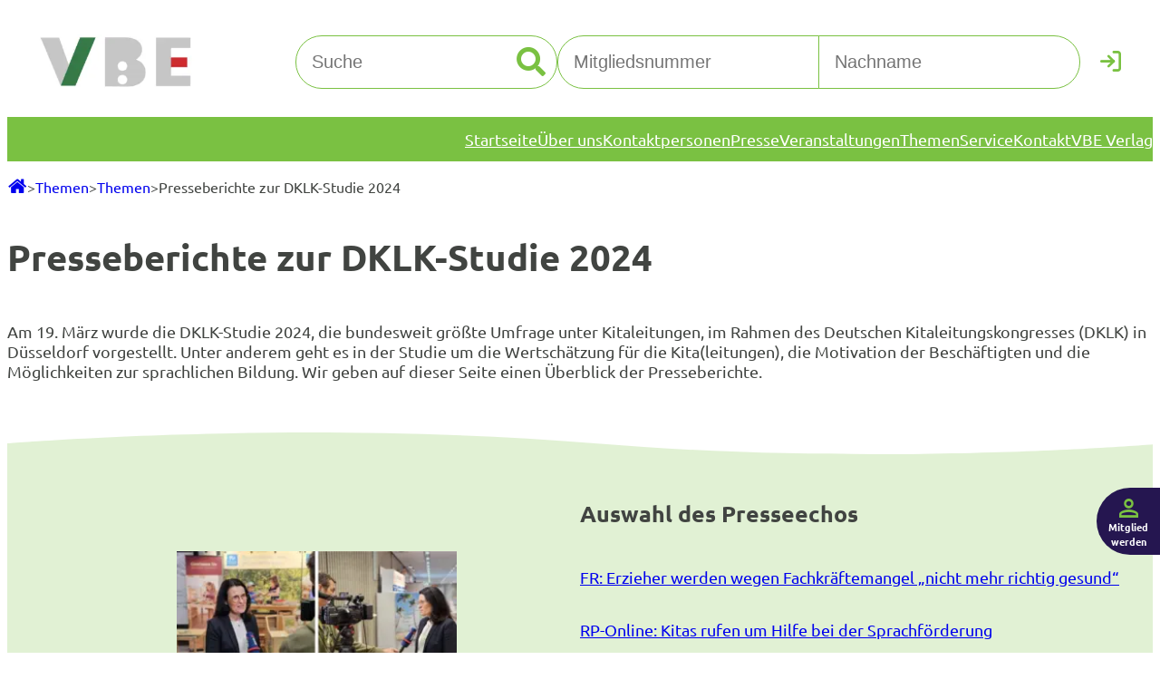

--- FILE ---
content_type: text/html; charset=UTF-8
request_url: https://vbe-nrw.de/themen/presseberichte-zur-dklk-studie-2024/
body_size: 37007
content:
<!DOCTYPE html>
<html lang="de">
<head>
	<meta charset="UTF-8" />
<script>
var gform;gform||(document.addEventListener("gform_main_scripts_loaded",function(){gform.scriptsLoaded=!0}),document.addEventListener("gform/theme/scripts_loaded",function(){gform.themeScriptsLoaded=!0}),window.addEventListener("DOMContentLoaded",function(){gform.domLoaded=!0}),gform={domLoaded:!1,scriptsLoaded:!1,themeScriptsLoaded:!1,isFormEditor:()=>"function"==typeof InitializeEditor,callIfLoaded:function(o){return!(!gform.domLoaded||!gform.scriptsLoaded||!gform.themeScriptsLoaded&&!gform.isFormEditor()||(gform.isFormEditor()&&console.warn("The use of gform.initializeOnLoaded() is deprecated in the form editor context and will be removed in Gravity Forms 3.1."),o(),0))},initializeOnLoaded:function(o){gform.callIfLoaded(o)||(document.addEventListener("gform_main_scripts_loaded",()=>{gform.scriptsLoaded=!0,gform.callIfLoaded(o)}),document.addEventListener("gform/theme/scripts_loaded",()=>{gform.themeScriptsLoaded=!0,gform.callIfLoaded(o)}),window.addEventListener("DOMContentLoaded",()=>{gform.domLoaded=!0,gform.callIfLoaded(o)}))},hooks:{action:{},filter:{}},addAction:function(o,r,e,t){gform.addHook("action",o,r,e,t)},addFilter:function(o,r,e,t){gform.addHook("filter",o,r,e,t)},doAction:function(o){gform.doHook("action",o,arguments)},applyFilters:function(o){return gform.doHook("filter",o,arguments)},removeAction:function(o,r){gform.removeHook("action",o,r)},removeFilter:function(o,r,e){gform.removeHook("filter",o,r,e)},addHook:function(o,r,e,t,n){null==gform.hooks[o][r]&&(gform.hooks[o][r]=[]);var d=gform.hooks[o][r];null==n&&(n=r+"_"+d.length),gform.hooks[o][r].push({tag:n,callable:e,priority:t=null==t?10:t})},doHook:function(r,o,e){var t;if(e=Array.prototype.slice.call(e,1),null!=gform.hooks[r][o]&&((o=gform.hooks[r][o]).sort(function(o,r){return o.priority-r.priority}),o.forEach(function(o){"function"!=typeof(t=o.callable)&&(t=window[t]),"action"==r?t.apply(null,e):e[0]=t.apply(null,e)})),"filter"==r)return e[0]},removeHook:function(o,r,t,n){var e;null!=gform.hooks[o][r]&&(e=(e=gform.hooks[o][r]).filter(function(o,r,e){return!!(null!=n&&n!=o.tag||null!=t&&t!=o.priority)}),gform.hooks[o][r]=e)}});
</script>

	<meta name="viewport" content="width=device-width, initial-scale=1" />
<meta name='robots' content='index, follow, max-image-preview:large, max-snippet:-1, max-video-preview:-1' />
    <!-- Google Tag Manager -->
    <script data-cmp-vendor="s905" type="text/plain" class="cmplazyload">(function(w,d,s,l,i){w[l]=w[l]||[];w[l].push({'gtm.start':
    new Date().getTime(),event:'gtm.js'});var f=d.getElementsByTagName(s)[0],
    j=d.createElement(s),dl=l!='dataLayer'?'&l='+l:'';j.async=true;j.src=
    'https://www.googletagmanager.com/gtm.js?id='+i+dl;f.parentNode.insertBefore(j,f);
    })(window,document,'script','dataLayer','GTM-P4S6HBVR');
    </script>
    <!-- DIGIaccess -->
    <script id="dacs" src="https://download.digiaccess.org/digiaccess" defer></script>
	<link rel="dns-prefetch" href="https://cdn.consentmanager.net/">
<link rel="preconnect" href="https://cdn.consentmanager.net/" crossorigin />
<link rel="dns-prefetch" href="https://delivery.consentmanager.net/">
<link rel="preconnect" href="https://delivery.consentmanager.net/" crossorigin />

	<!-- This site is optimized with the Yoast SEO plugin v26.5 - https://yoast.com/wordpress/plugins/seo/ -->
	<meta name="description" content="Presseberichte zur DKLK-Studie 2024: Artikel, Hintergründe und Impressionen der DKLK-Pressekonferenz." />
	<link rel="canonical" href="https://vbe-nrw.de/themen/presseberichte-zur-dklk-studie-2024/" />
	<meta property="og:locale" content="de_DE" />
	<meta property="og:type" content="article" />
	<meta property="og:title" content="Presseberichte zur DKLK-Studie" />
	<meta property="og:description" content="Artikel, Hintergründe und Impressionen der DKLK-Pressekonferenz." />
	<meta property="og:url" content="https://vbe-nrw.de/themen/presseberichte-zur-dklk-studie-2024/" />
	<meta property="og:site_name" content="VBE" />
	<meta property="article:publisher" content="https://www.facebook.com/vbe.nrw" />
	<meta property="article:published_time" content="2024-03-20T09:43:12+00:00" />
	<meta property="article:modified_time" content="2024-03-20T09:44:06+00:00" />
	<meta property="og:image" content="https://vbe-nrw.de/wp-content/uploads/2024/03/Presseecho-DKLK-Interviews-Anne-Deimel-VBE.png" />
	<meta property="og:image:width" content="1080" />
	<meta property="og:image:height" content="1080" />
	<meta property="og:image:type" content="image/png" />
	<meta name="author" content="Alexander Spelsberg" />
	<meta name="twitter:card" content="summary_large_image" />
	<meta name="twitter:creator" content="@VBE_NRW" />
	<meta name="twitter:site" content="@VBE_NRW" />
	<meta name="twitter:label1" content="Verfasst von" />
	<meta name="twitter:data1" content="Alexander Spelsberg" />
	<meta name="twitter:label2" content="Geschätzte Lesezeit" />
	<meta name="twitter:data2" content="3 Minuten" />
	<script type="application/ld+json" class="yoast-schema-graph">{"@context":"https://schema.org","@graph":[{"@type":"Article","@id":"https://vbe-nrw.de/themen/presseberichte-zur-dklk-studie-2024/#article","isPartOf":{"@id":"https://vbe-nrw.de/themen/presseberichte-zur-dklk-studie-2024/"},"author":{"name":"Alexander Spelsberg","@id":"https://vbe-nrw.de/#/schema/person/9d9f1e26d3df7c4feb32fe933facae89"},"headline":"Presseberichte zur DKLK-Studie 2024","datePublished":"2024-03-20T09:43:12+00:00","dateModified":"2024-03-20T09:44:06+00:00","mainEntityOfPage":{"@id":"https://vbe-nrw.de/themen/presseberichte-zur-dklk-studie-2024/"},"wordCount":238,"publisher":{"@id":"https://vbe-nrw.de/#organization"},"image":{"@id":"https://vbe-nrw.de/themen/presseberichte-zur-dklk-studie-2024/#primaryimage"},"thumbnailUrl":"https://vbe-nrw.de/wp-content/uploads/2024/03/Presseecho-DKLK-Interviews-Anne-Deimel-VBE.png","keywords":["DKLK","Erzieher","Erzieherinnen","Kita","Kitaleitung"],"articleSection":["Kita","Themen"],"inLanguage":"de"},{"@type":"WebPage","@id":"https://vbe-nrw.de/themen/presseberichte-zur-dklk-studie-2024/","url":"https://vbe-nrw.de/themen/presseberichte-zur-dklk-studie-2024/","name":"Presseberichte zur DKLK-Studie 2024 - VBE","isPartOf":{"@id":"https://vbe-nrw.de/#website"},"primaryImageOfPage":{"@id":"https://vbe-nrw.de/themen/presseberichte-zur-dklk-studie-2024/#primaryimage"},"image":{"@id":"https://vbe-nrw.de/themen/presseberichte-zur-dklk-studie-2024/#primaryimage"},"thumbnailUrl":"https://vbe-nrw.de/wp-content/uploads/2024/03/Presseecho-DKLK-Interviews-Anne-Deimel-VBE.png","datePublished":"2024-03-20T09:43:12+00:00","dateModified":"2024-03-20T09:44:06+00:00","description":"Presseberichte zur DKLK-Studie 2024: Artikel, Hintergründe und Impressionen der DKLK-Pressekonferenz.","breadcrumb":{"@id":"https://vbe-nrw.de/themen/presseberichte-zur-dklk-studie-2024/#breadcrumb"},"inLanguage":"de","potentialAction":[{"@type":"ReadAction","target":["https://vbe-nrw.de/themen/presseberichte-zur-dklk-studie-2024/"]}]},{"@type":"ImageObject","inLanguage":"de","@id":"https://vbe-nrw.de/themen/presseberichte-zur-dklk-studie-2024/#primaryimage","url":"https://vbe-nrw.de/wp-content/uploads/2024/03/Presseecho-DKLK-Interviews-Anne-Deimel-VBE.png","contentUrl":"https://vbe-nrw.de/wp-content/uploads/2024/03/Presseecho-DKLK-Interviews-Anne-Deimel-VBE.png","width":1080,"height":1080},{"@type":"BreadcrumbList","@id":"https://vbe-nrw.de/themen/presseberichte-zur-dklk-studie-2024/#breadcrumb","itemListElement":[{"@type":"ListItem","position":1,"name":"Startseite","item":"https://vbe-nrw.de/"},{"@type":"ListItem","position":2,"name":"Themen","item":"https://vbe-nrw.de/themen/"},{"@type":"ListItem","position":3,"name":"Themen","item":"https://vbe-nrw.de/themen/"},{"@type":"ListItem","position":4,"name":"Presseberichte zur DKLK-Studie 2024"}]},{"@type":"WebSite","@id":"https://vbe-nrw.de/#website","url":"https://vbe-nrw.de/","name":"VBE NRW","description":"","publisher":{"@id":"https://vbe-nrw.de/#organization"},"potentialAction":[{"@type":"SearchAction","target":{"@type":"EntryPoint","urlTemplate":"https://vbe-nrw.de/?s={search_term_string}"},"query-input":{"@type":"PropertyValueSpecification","valueRequired":true,"valueName":"search_term_string"}}],"inLanguage":"de"},{"@type":"Organization","@id":"https://vbe-nrw.de/#organization","name":"VBE NRW","url":"https://vbe-nrw.de/","logo":{"@type":"ImageObject","inLanguage":"de","@id":"https://vbe-nrw.de/#/schema/logo/image/","url":"https://vbe-nrw.de/wp-content/uploads/2023/04/Bildschirm_foto-2023-03-17-um-14.25.13-1.png","contentUrl":"https://vbe-nrw.de/wp-content/uploads/2023/04/Bildschirm_foto-2023-03-17-um-14.25.13-1.png","width":508,"height":172,"caption":"VBE NRW"},"image":{"@id":"https://vbe-nrw.de/#/schema/logo/image/"},"sameAs":["https://www.facebook.com/vbe.nrw","https://x.com/VBE_NRW"]},{"@type":"Person","@id":"https://vbe-nrw.de/#/schema/person/9d9f1e26d3df7c4feb32fe933facae89","name":"Alexander Spelsberg","url":"https://vbe-nrw.de/author/a-spelsberg/"}]}</script>
	<!-- / Yoast SEO plugin. -->


<title>Presseberichte zur DKLK-Studie 2024 - VBE</title>
<link rel='dns-prefetch' href='//vbe-nrw.de' />
<link rel="alternate" type="application/rss+xml" title="VBE &raquo; Feed" href="https://vbe-nrw.de/feed/" />
<link rel="alternate" type="application/rss+xml" title="VBE &raquo; Kommentar-Feed" href="https://vbe-nrw.de/comments/feed/" />
<link rel="alternate" type="application/rss+xml" title="VBE &raquo; Presseberichte zur DKLK-Studie 2024-Kommentar-Feed" href="https://vbe-nrw.de/themen/presseberichte-zur-dklk-studie-2024/feed/" />
<link rel="alternate" title="oEmbed (JSON)" type="application/json+oembed" href="https://vbe-nrw.de/wp-json/oembed/1.0/embed?url=https%3A%2F%2Fvbe-nrw.de%2Fthemen%2Fpresseberichte-zur-dklk-studie-2024%2F" />
<link rel="alternate" title="oEmbed (XML)" type="text/xml+oembed" href="https://vbe-nrw.de/wp-json/oembed/1.0/embed?url=https%3A%2F%2Fvbe-nrw.de%2Fthemen%2Fpresseberichte-zur-dklk-studie-2024%2F&#038;format=xml" />
<style id='wp-img-auto-sizes-contain-inline-css'>
img:is([sizes=auto i],[sizes^="auto," i]){contain-intrinsic-size:3000px 1500px}
/*# sourceURL=wp-img-auto-sizes-contain-inline-css */
</style>
<style id='wp-block-site-logo-inline-css'>
.wp-block-site-logo{box-sizing:border-box;line-height:0}.wp-block-site-logo a{display:inline-block;line-height:0}.wp-block-site-logo.is-default-size img{height:auto;width:120px}.wp-block-site-logo img{height:auto;max-width:100%}.wp-block-site-logo a,.wp-block-site-logo img{border-radius:inherit}.wp-block-site-logo.aligncenter{margin-left:auto;margin-right:auto;text-align:center}:root :where(.wp-block-site-logo.is-style-rounded){border-radius:9999px}
/*# sourceURL=https://vbe-nrw.de/wp-includes/blocks/site-logo/style.min.css */
</style>
<style id='wp-block-search-inline-css'>
.wp-block-search__button{margin-left:10px;word-break:normal}.wp-block-search__button.has-icon{line-height:0}.wp-block-search__button svg{height:1.25em;min-height:24px;min-width:24px;width:1.25em;fill:currentColor;vertical-align:text-bottom}:where(.wp-block-search__button){border:1px solid #ccc;padding:6px 10px}.wp-block-search__inside-wrapper{display:flex;flex:auto;flex-wrap:nowrap;max-width:100%}.wp-block-search__label{width:100%}.wp-block-search.wp-block-search__button-only .wp-block-search__button{box-sizing:border-box;display:flex;flex-shrink:0;justify-content:center;margin-left:0;max-width:100%}.wp-block-search.wp-block-search__button-only .wp-block-search__inside-wrapper{min-width:0!important;transition-property:width}.wp-block-search.wp-block-search__button-only .wp-block-search__input{flex-basis:100%;transition-duration:.3s}.wp-block-search.wp-block-search__button-only.wp-block-search__searchfield-hidden,.wp-block-search.wp-block-search__button-only.wp-block-search__searchfield-hidden .wp-block-search__inside-wrapper{overflow:hidden}.wp-block-search.wp-block-search__button-only.wp-block-search__searchfield-hidden .wp-block-search__input{border-left-width:0!important;border-right-width:0!important;flex-basis:0;flex-grow:0;margin:0;min-width:0!important;padding-left:0!important;padding-right:0!important;width:0!important}:where(.wp-block-search__input){appearance:none;border:1px solid #949494;flex-grow:1;font-family:inherit;font-size:inherit;font-style:inherit;font-weight:inherit;letter-spacing:inherit;line-height:inherit;margin-left:0;margin-right:0;min-width:3rem;padding:8px;text-decoration:unset!important;text-transform:inherit}:where(.wp-block-search__button-inside .wp-block-search__inside-wrapper){background-color:#fff;border:1px solid #949494;box-sizing:border-box;padding:4px}:where(.wp-block-search__button-inside .wp-block-search__inside-wrapper) .wp-block-search__input{border:none;border-radius:0;padding:0 4px}:where(.wp-block-search__button-inside .wp-block-search__inside-wrapper) .wp-block-search__input:focus{outline:none}:where(.wp-block-search__button-inside .wp-block-search__inside-wrapper) :where(.wp-block-search__button){padding:4px 8px}.wp-block-search.aligncenter .wp-block-search__inside-wrapper{margin:auto}.wp-block[data-align=right] .wp-block-search.wp-block-search__button-only .wp-block-search__inside-wrapper{float:right}
/*# sourceURL=https://vbe-nrw.de/wp-includes/blocks/search/style.min.css */
</style>
<style id='vbe-loginform-style-inline-css'>
.login-form form{display:grid;grid-template-columns:1fr 1fr 40px}.login-form input{border:1px solid var(--wp--preset--color--custom-hauptgrun)}.login-form input[type=text]{font-size:15px;padding:7px}.login-form input[type=text].error{border-color:red!important}.login-form input[type=text].login-member-id{border-radius:19px 0 0 19px;margin-right:-.5px}.login-form input[type=text].login-lastname{border-radius:0 19px 19px 0;margin-left:-.5px}.login-form input[type=text]:focus-visible{outline:var(--wp--preset--color--custom-hauptgrun) auto 1px}.login-form input[type=password]{display:none}.login-form button[type=submit]{background:unset;border:unset;color:var(--wp--preset--color--custom-hauptgrun);font-size:23px;padding:unset}.login-form button[type=submit] .login-text{display:none}.login-form .icon-cancel:before{color:var(--wp--preset--color--custom-hauptgrun);font-size:26px}@media(min-width:600px){.login-form .memberid-link,.login-form .register-link,.login-form label{display:none}}

/*# sourceURL=https://vbe-nrw.de/wp-content/themes/vbetheme/build/blocks/loginform/style-index.css */
</style>
<style id='wp-block-group-inline-css'>
.wp-block-group{box-sizing:border-box}:where(.wp-block-group.wp-block-group-is-layout-constrained){position:relative}
/*# sourceURL=https://vbe-nrw.de/wp-includes/blocks/group/style.min.css */
</style>
<style id='wp-block-navigation-link-inline-css'>
.wp-block-navigation .wp-block-navigation-item__label{overflow-wrap:break-word}.wp-block-navigation .wp-block-navigation-item__description{display:none}.link-ui-tools{outline:1px solid #f0f0f0;padding:8px}.link-ui-block-inserter{padding-top:8px}.link-ui-block-inserter__back{margin-left:8px;text-transform:uppercase}
/*# sourceURL=https://vbe-nrw.de/wp-includes/blocks/navigation-link/style.min.css */
</style>
<link rel='stylesheet' id='wp-block-navigation-css' href='https://vbe-nrw.de/wp-includes/blocks/navigation/style.min.css?ver=6.9' media='all' />
<style id='wp-block-post-title-inline-css'>
.wp-block-post-title{box-sizing:border-box;word-break:break-word}.wp-block-post-title :where(a){display:inline-block;font-family:inherit;font-size:inherit;font-style:inherit;font-weight:inherit;letter-spacing:inherit;line-height:inherit;text-decoration:inherit}
/*# sourceURL=https://vbe-nrw.de/wp-includes/blocks/post-title/style.min.css */
</style>
<style id='wp-block-paragraph-inline-css'>
.is-small-text{font-size:.875em}.is-regular-text{font-size:1em}.is-large-text{font-size:2.25em}.is-larger-text{font-size:3em}.has-drop-cap:not(:focus):first-letter{float:left;font-size:8.4em;font-style:normal;font-weight:100;line-height:.68;margin:.05em .1em 0 0;text-transform:uppercase}body.rtl .has-drop-cap:not(:focus):first-letter{float:none;margin-left:.1em}p.has-drop-cap.has-background{overflow:hidden}:root :where(p.has-background){padding:1.25em 2.375em}:where(p.has-text-color:not(.has-link-color)) a{color:inherit}p.has-text-align-left[style*="writing-mode:vertical-lr"],p.has-text-align-right[style*="writing-mode:vertical-rl"]{rotate:180deg}
/*# sourceURL=https://vbe-nrw.de/wp-includes/blocks/paragraph/style.min.css */
</style>
<style id='wp-block-image-inline-css'>
.wp-block-image>a,.wp-block-image>figure>a{display:inline-block}.wp-block-image img{box-sizing:border-box;height:auto;max-width:100%;vertical-align:bottom}@media not (prefers-reduced-motion){.wp-block-image img.hide{visibility:hidden}.wp-block-image img.show{animation:show-content-image .4s}}.wp-block-image[style*=border-radius] img,.wp-block-image[style*=border-radius]>a{border-radius:inherit}.wp-block-image.has-custom-border img{box-sizing:border-box}.wp-block-image.aligncenter{text-align:center}.wp-block-image.alignfull>a,.wp-block-image.alignwide>a{width:100%}.wp-block-image.alignfull img,.wp-block-image.alignwide img{height:auto;width:100%}.wp-block-image .aligncenter,.wp-block-image .alignleft,.wp-block-image .alignright,.wp-block-image.aligncenter,.wp-block-image.alignleft,.wp-block-image.alignright{display:table}.wp-block-image .aligncenter>figcaption,.wp-block-image .alignleft>figcaption,.wp-block-image .alignright>figcaption,.wp-block-image.aligncenter>figcaption,.wp-block-image.alignleft>figcaption,.wp-block-image.alignright>figcaption{caption-side:bottom;display:table-caption}.wp-block-image .alignleft{float:left;margin:.5em 1em .5em 0}.wp-block-image .alignright{float:right;margin:.5em 0 .5em 1em}.wp-block-image .aligncenter{margin-left:auto;margin-right:auto}.wp-block-image :where(figcaption){margin-bottom:1em;margin-top:.5em}.wp-block-image.is-style-circle-mask img{border-radius:9999px}@supports ((-webkit-mask-image:none) or (mask-image:none)) or (-webkit-mask-image:none){.wp-block-image.is-style-circle-mask img{border-radius:0;-webkit-mask-image:url('data:image/svg+xml;utf8,<svg viewBox="0 0 100 100" xmlns="http://www.w3.org/2000/svg"><circle cx="50" cy="50" r="50"/></svg>');mask-image:url('data:image/svg+xml;utf8,<svg viewBox="0 0 100 100" xmlns="http://www.w3.org/2000/svg"><circle cx="50" cy="50" r="50"/></svg>');mask-mode:alpha;-webkit-mask-position:center;mask-position:center;-webkit-mask-repeat:no-repeat;mask-repeat:no-repeat;-webkit-mask-size:contain;mask-size:contain}}:root :where(.wp-block-image.is-style-rounded img,.wp-block-image .is-style-rounded img){border-radius:9999px}.wp-block-image figure{margin:0}.wp-lightbox-container{display:flex;flex-direction:column;position:relative}.wp-lightbox-container img{cursor:zoom-in}.wp-lightbox-container img:hover+button{opacity:1}.wp-lightbox-container button{align-items:center;backdrop-filter:blur(16px) saturate(180%);background-color:#5a5a5a40;border:none;border-radius:4px;cursor:zoom-in;display:flex;height:20px;justify-content:center;opacity:0;padding:0;position:absolute;right:16px;text-align:center;top:16px;width:20px;z-index:100}@media not (prefers-reduced-motion){.wp-lightbox-container button{transition:opacity .2s ease}}.wp-lightbox-container button:focus-visible{outline:3px auto #5a5a5a40;outline:3px auto -webkit-focus-ring-color;outline-offset:3px}.wp-lightbox-container button:hover{cursor:pointer;opacity:1}.wp-lightbox-container button:focus{opacity:1}.wp-lightbox-container button:focus,.wp-lightbox-container button:hover,.wp-lightbox-container button:not(:hover):not(:active):not(.has-background){background-color:#5a5a5a40;border:none}.wp-lightbox-overlay{box-sizing:border-box;cursor:zoom-out;height:100vh;left:0;overflow:hidden;position:fixed;top:0;visibility:hidden;width:100%;z-index:100000}.wp-lightbox-overlay .close-button{align-items:center;cursor:pointer;display:flex;justify-content:center;min-height:40px;min-width:40px;padding:0;position:absolute;right:calc(env(safe-area-inset-right) + 16px);top:calc(env(safe-area-inset-top) + 16px);z-index:5000000}.wp-lightbox-overlay .close-button:focus,.wp-lightbox-overlay .close-button:hover,.wp-lightbox-overlay .close-button:not(:hover):not(:active):not(.has-background){background:none;border:none}.wp-lightbox-overlay .lightbox-image-container{height:var(--wp--lightbox-container-height);left:50%;overflow:hidden;position:absolute;top:50%;transform:translate(-50%,-50%);transform-origin:top left;width:var(--wp--lightbox-container-width);z-index:9999999999}.wp-lightbox-overlay .wp-block-image{align-items:center;box-sizing:border-box;display:flex;height:100%;justify-content:center;margin:0;position:relative;transform-origin:0 0;width:100%;z-index:3000000}.wp-lightbox-overlay .wp-block-image img{height:var(--wp--lightbox-image-height);min-height:var(--wp--lightbox-image-height);min-width:var(--wp--lightbox-image-width);width:var(--wp--lightbox-image-width)}.wp-lightbox-overlay .wp-block-image figcaption{display:none}.wp-lightbox-overlay button{background:none;border:none}.wp-lightbox-overlay .scrim{background-color:#fff;height:100%;opacity:.9;position:absolute;width:100%;z-index:2000000}.wp-lightbox-overlay.active{visibility:visible}@media not (prefers-reduced-motion){.wp-lightbox-overlay.active{animation:turn-on-visibility .25s both}.wp-lightbox-overlay.active img{animation:turn-on-visibility .35s both}.wp-lightbox-overlay.show-closing-animation:not(.active){animation:turn-off-visibility .35s both}.wp-lightbox-overlay.show-closing-animation:not(.active) img{animation:turn-off-visibility .25s both}.wp-lightbox-overlay.zoom.active{animation:none;opacity:1;visibility:visible}.wp-lightbox-overlay.zoom.active .lightbox-image-container{animation:lightbox-zoom-in .4s}.wp-lightbox-overlay.zoom.active .lightbox-image-container img{animation:none}.wp-lightbox-overlay.zoom.active .scrim{animation:turn-on-visibility .4s forwards}.wp-lightbox-overlay.zoom.show-closing-animation:not(.active){animation:none}.wp-lightbox-overlay.zoom.show-closing-animation:not(.active) .lightbox-image-container{animation:lightbox-zoom-out .4s}.wp-lightbox-overlay.zoom.show-closing-animation:not(.active) .lightbox-image-container img{animation:none}.wp-lightbox-overlay.zoom.show-closing-animation:not(.active) .scrim{animation:turn-off-visibility .4s forwards}}@keyframes show-content-image{0%{visibility:hidden}99%{visibility:hidden}to{visibility:visible}}@keyframes turn-on-visibility{0%{opacity:0}to{opacity:1}}@keyframes turn-off-visibility{0%{opacity:1;visibility:visible}99%{opacity:0;visibility:visible}to{opacity:0;visibility:hidden}}@keyframes lightbox-zoom-in{0%{transform:translate(calc((-100vw + var(--wp--lightbox-scrollbar-width))/2 + var(--wp--lightbox-initial-left-position)),calc(-50vh + var(--wp--lightbox-initial-top-position))) scale(var(--wp--lightbox-scale))}to{transform:translate(-50%,-50%) scale(1)}}@keyframes lightbox-zoom-out{0%{transform:translate(-50%,-50%) scale(1);visibility:visible}99%{visibility:visible}to{transform:translate(calc((-100vw + var(--wp--lightbox-scrollbar-width))/2 + var(--wp--lightbox-initial-left-position)),calc(-50vh + var(--wp--lightbox-initial-top-position))) scale(var(--wp--lightbox-scale));visibility:hidden}}
/*# sourceURL=https://vbe-nrw.de/wp-includes/blocks/image/style.min.css */
</style>
<style id='wp-block-heading-inline-css'>
h1:where(.wp-block-heading).has-background,h2:where(.wp-block-heading).has-background,h3:where(.wp-block-heading).has-background,h4:where(.wp-block-heading).has-background,h5:where(.wp-block-heading).has-background,h6:where(.wp-block-heading).has-background{padding:1.25em 2.375em}h1.has-text-align-left[style*=writing-mode]:where([style*=vertical-lr]),h1.has-text-align-right[style*=writing-mode]:where([style*=vertical-rl]),h2.has-text-align-left[style*=writing-mode]:where([style*=vertical-lr]),h2.has-text-align-right[style*=writing-mode]:where([style*=vertical-rl]),h3.has-text-align-left[style*=writing-mode]:where([style*=vertical-lr]),h3.has-text-align-right[style*=writing-mode]:where([style*=vertical-rl]),h4.has-text-align-left[style*=writing-mode]:where([style*=vertical-lr]),h4.has-text-align-right[style*=writing-mode]:where([style*=vertical-rl]),h5.has-text-align-left[style*=writing-mode]:where([style*=vertical-lr]),h5.has-text-align-right[style*=writing-mode]:where([style*=vertical-rl]),h6.has-text-align-left[style*=writing-mode]:where([style*=vertical-lr]),h6.has-text-align-right[style*=writing-mode]:where([style*=vertical-rl]){rotate:180deg}
/*# sourceURL=https://vbe-nrw.de/wp-includes/blocks/heading/style.min.css */
</style>
<style id='wp-block-button-inline-css'>
.wp-block-button__link{align-content:center;box-sizing:border-box;cursor:pointer;display:inline-block;height:100%;text-align:center;word-break:break-word}.wp-block-button__link.aligncenter{text-align:center}.wp-block-button__link.alignright{text-align:right}:where(.wp-block-button__link){border-radius:9999px;box-shadow:none;padding:calc(.667em + 2px) calc(1.333em + 2px);text-decoration:none}.wp-block-button[style*=text-decoration] .wp-block-button__link{text-decoration:inherit}.wp-block-buttons>.wp-block-button.has-custom-width{max-width:none}.wp-block-buttons>.wp-block-button.has-custom-width .wp-block-button__link{width:100%}.wp-block-buttons>.wp-block-button.has-custom-font-size .wp-block-button__link{font-size:inherit}.wp-block-buttons>.wp-block-button.wp-block-button__width-25{width:calc(25% - var(--wp--style--block-gap, .5em)*.75)}.wp-block-buttons>.wp-block-button.wp-block-button__width-50{width:calc(50% - var(--wp--style--block-gap, .5em)*.5)}.wp-block-buttons>.wp-block-button.wp-block-button__width-75{width:calc(75% - var(--wp--style--block-gap, .5em)*.25)}.wp-block-buttons>.wp-block-button.wp-block-button__width-100{flex-basis:100%;width:100%}.wp-block-buttons.is-vertical>.wp-block-button.wp-block-button__width-25{width:25%}.wp-block-buttons.is-vertical>.wp-block-button.wp-block-button__width-50{width:50%}.wp-block-buttons.is-vertical>.wp-block-button.wp-block-button__width-75{width:75%}.wp-block-button.is-style-squared,.wp-block-button__link.wp-block-button.is-style-squared{border-radius:0}.wp-block-button.no-border-radius,.wp-block-button__link.no-border-radius{border-radius:0!important}:root :where(.wp-block-button .wp-block-button__link.is-style-outline),:root :where(.wp-block-button.is-style-outline>.wp-block-button__link){border:2px solid;padding:.667em 1.333em}:root :where(.wp-block-button .wp-block-button__link.is-style-outline:not(.has-text-color)),:root :where(.wp-block-button.is-style-outline>.wp-block-button__link:not(.has-text-color)){color:currentColor}:root :where(.wp-block-button .wp-block-button__link.is-style-outline:not(.has-background)),:root :where(.wp-block-button.is-style-outline>.wp-block-button__link:not(.has-background)){background-color:initial;background-image:none}
/*# sourceURL=https://vbe-nrw.de/wp-includes/blocks/button/style.min.css */
</style>
<style id='wp-block-buttons-inline-css'>
.wp-block-buttons{box-sizing:border-box}.wp-block-buttons.is-vertical{flex-direction:column}.wp-block-buttons.is-vertical>.wp-block-button:last-child{margin-bottom:0}.wp-block-buttons>.wp-block-button{display:inline-block;margin:0}.wp-block-buttons.is-content-justification-left{justify-content:flex-start}.wp-block-buttons.is-content-justification-left.is-vertical{align-items:flex-start}.wp-block-buttons.is-content-justification-center{justify-content:center}.wp-block-buttons.is-content-justification-center.is-vertical{align-items:center}.wp-block-buttons.is-content-justification-right{justify-content:flex-end}.wp-block-buttons.is-content-justification-right.is-vertical{align-items:flex-end}.wp-block-buttons.is-content-justification-space-between{justify-content:space-between}.wp-block-buttons.aligncenter{text-align:center}.wp-block-buttons:not(.is-content-justification-space-between,.is-content-justification-right,.is-content-justification-left,.is-content-justification-center) .wp-block-button.aligncenter{margin-left:auto;margin-right:auto;width:100%}.wp-block-buttons[style*=text-decoration] .wp-block-button,.wp-block-buttons[style*=text-decoration] .wp-block-button__link{text-decoration:inherit}.wp-block-buttons.has-custom-font-size .wp-block-button__link{font-size:inherit}.wp-block-buttons .wp-block-button__link{width:100%}.wp-block-button.aligncenter{text-align:center}
/*# sourceURL=https://vbe-nrw.de/wp-includes/blocks/buttons/style.min.css */
</style>
<style id='wp-block-columns-inline-css'>
.wp-block-columns{box-sizing:border-box;display:flex;flex-wrap:wrap!important}@media (min-width:782px){.wp-block-columns{flex-wrap:nowrap!important}}.wp-block-columns{align-items:normal!important}.wp-block-columns.are-vertically-aligned-top{align-items:flex-start}.wp-block-columns.are-vertically-aligned-center{align-items:center}.wp-block-columns.are-vertically-aligned-bottom{align-items:flex-end}@media (max-width:781px){.wp-block-columns:not(.is-not-stacked-on-mobile)>.wp-block-column{flex-basis:100%!important}}@media (min-width:782px){.wp-block-columns:not(.is-not-stacked-on-mobile)>.wp-block-column{flex-basis:0;flex-grow:1}.wp-block-columns:not(.is-not-stacked-on-mobile)>.wp-block-column[style*=flex-basis]{flex-grow:0}}.wp-block-columns.is-not-stacked-on-mobile{flex-wrap:nowrap!important}.wp-block-columns.is-not-stacked-on-mobile>.wp-block-column{flex-basis:0;flex-grow:1}.wp-block-columns.is-not-stacked-on-mobile>.wp-block-column[style*=flex-basis]{flex-grow:0}:where(.wp-block-columns){margin-bottom:1.75em}:where(.wp-block-columns.has-background){padding:1.25em 2.375em}.wp-block-column{flex-grow:1;min-width:0;overflow-wrap:break-word;word-break:break-word}.wp-block-column.is-vertically-aligned-top{align-self:flex-start}.wp-block-column.is-vertically-aligned-center{align-self:center}.wp-block-column.is-vertically-aligned-bottom{align-self:flex-end}.wp-block-column.is-vertically-aligned-stretch{align-self:stretch}.wp-block-column.is-vertically-aligned-bottom,.wp-block-column.is-vertically-aligned-center,.wp-block-column.is-vertically-aligned-top{width:100%}
/*# sourceURL=https://vbe-nrw.de/wp-includes/blocks/columns/style.min.css */
</style>
<link rel='stylesheet' id='wp-block-gallery-css' href='https://vbe-nrw.de/wp-includes/blocks/gallery/style.min.css?ver=6.9' media='all' />
<style id='wp-block-post-content-inline-css'>
.wp-block-post-content{display:flow-root}
/*# sourceURL=https://vbe-nrw.de/wp-includes/blocks/post-content/style.min.css */
</style>
<link rel='preload' as='style' onload="this.onload=null;this.rel='stylesheet'" id='gform_basic-css' href='https://vbe-nrw.de/wp-content/plugins/gravityforms/assets/css/dist/basic.min.css?ver=2.9.24' media='all' />
<link rel='preload' as='style' onload="this.onload=null;this.rel='stylesheet'" id='gform_theme_components-css' href='https://vbe-nrw.de/wp-content/plugins/gravityforms/assets/css/dist/theme-components.min.css?ver=2.9.24' media='all' />
<link rel='preload' as='style' onload="this.onload=null;this.rel='stylesheet'" id='gform_theme-css' href='https://vbe-nrw.de/wp-content/plugins/gravityforms/assets/css/dist/theme.min.css?ver=2.9.24' media='all' />
<style id='vbe-newsletterform-style-inline-css'>
.newsletter-form .gform_confirmation_message{font-weight:700}.newsletter-form .gravity-theme .gform_validation_errors{display:none}.newsletter-form .gravity-theme .validation_message{background-color:transparent;border:none;color:#c6272b;padding:8px}.newsletter-form .gravity-theme .gfield_error label{color:inherit}.newsletter-form .gravity-theme .newsletter_anmeldung_footer .ginput_container_email input[type=email]{border:unset;border-radius:27px;font-size:18px;padding:18px;width:100%}.newsletter-form .gravity-theme .newsletter_anmeldung_footer .gchoice{align-items:center;display:flex;gap:5px}.newsletter-form .gravity-theme .newsletter_anmeldung_footer .gchoice input{appearance:none;-moz-appearance:none;-webkit-appearance:none;background-color:transparent;height:26px;position:relative;width:26px}.newsletter-form .gravity-theme .newsletter_anmeldung_footer .gchoice input:before{background-color:var(--wp--preset--color--white);border:6px solid var(--wp--preset--color--white);border-radius:50%;box-sizing:border-box;content:"";display:block;height:26px;position:absolute;width:26px}.newsletter-form .gravity-theme .newsletter_anmeldung_footer .gchoice input:checked:before{background-color:var(--wp--preset--color--custom-hauptgrun)}.newsletter-form .gravity-theme .newsletter_anmeldung_footer input[type=submit]{background-color:var(--wp--preset--color--white);border:unset;border-radius:27px;color:var(--wp--preset--color--custom-hauptgrun);display:flex;font-size:14px;font-weight:700;justify-content:center;max-width:390px;padding:8px;text-decoration:none;width:110px}.newsletter-form .gravity-theme .newsletter_anmeldung_footer label{font-size:18px!important}.newsletter-form .gravity-theme .newsletter_anmeldung_footer label a{color:var(--wp--preset--color--white)!important;font-weight:700;text-decoration:none}.newsletter-form .newsletter-form-headline{-moz-column-gap:10px;column-gap:10px;flex-direction:column}.newsletter-form .newsletter-form-headline,.newsletter-form .newsletter-form-headline .icon-circle-newsletter{align-items:center;display:flex;justify-content:center}.newsletter-form .newsletter-form-headline .icon-circle-newsletter:before{align-items:center;display:flex;font-size:47px;height:47px;justify-content:center;margin:unset;width:47px}.newsletter-form .newsletter-form-headline .headline{font-size:30px;font-weight:700}.newsletter-form .newsletter-form-text{text-align:center}@media(min-width:782px){.newsletter-form .newsletter-form-headline{flex-direction:row;justify-content:flex-start}.newsletter-form .newsletter-form-text{text-align:left}.newsletter-form .gravity-theme .newsletter_anmeldung_footer .ginput_container_email input[type=email]{border:unset;border-radius:27px;font-size:18px;padding:18px;width:calc(100% - 100px)}}

/*# sourceURL=https://vbe-nrw.de/wp-content/themes/vbetheme/build/blocks/newsletterform/style-index.css */
</style>
<style id='vbe-register-cta-style-inline-css'>
.register-cta{padding-bottom:25px}.register-cta,.register-cta .register-cta-headline{align-items:center;display:flex;flex-direction:column}.register-cta .register-cta-headline{-moz-column-gap:10px;column-gap:10px;justify-content:center}.register-cta .register-cta-headline .icon-circle-person{align-items:center;display:flex;justify-content:center}.register-cta .register-cta-headline .icon-circle-person:before{align-items:center;display:flex;font-size:47px;height:47px;justify-content:center;margin:unset;width:47px}.register-cta .register-cta-headline .headline{font-size:30px;font-weight:700}.register-cta .register-cta-text{text-align:center}.register-cta .register-cta-button{background-color:var(--wp--preset--color--white);border:unset;border-radius:27px;color:var(--wp--preset--color--custom-hauptgrun);display:flex;font-size:18px;font-weight:700;justify-content:center;max-width:390px;padding:18px;text-decoration:none;width:calc(100% - 36px)}@media(min-width:782px){.register-cta{align-items:flex-start}.register-cta .register-cta-headline{flex-direction:row;justify-content:flex-start}.register-cta .register-cta-text{min-height:36px;text-align:left}}@media(min-width:992px){.register-cta .register-cta-button{max-width:407px}}

/*# sourceURL=https://vbe-nrw.de/wp-content/themes/vbetheme/build/blocks/register-cta/style-index.css */
</style>
<style id='wp-block-social-links-inline-css'>
.wp-block-social-links{background:none;box-sizing:border-box;margin-left:0;padding-left:0;padding-right:0;text-indent:0}.wp-block-social-links .wp-social-link a,.wp-block-social-links .wp-social-link a:hover{border-bottom:0;box-shadow:none;text-decoration:none}.wp-block-social-links .wp-social-link svg{height:1em;width:1em}.wp-block-social-links .wp-social-link span:not(.screen-reader-text){font-size:.65em;margin-left:.5em;margin-right:.5em}.wp-block-social-links.has-small-icon-size{font-size:16px}.wp-block-social-links,.wp-block-social-links.has-normal-icon-size{font-size:24px}.wp-block-social-links.has-large-icon-size{font-size:36px}.wp-block-social-links.has-huge-icon-size{font-size:48px}.wp-block-social-links.aligncenter{display:flex;justify-content:center}.wp-block-social-links.alignright{justify-content:flex-end}.wp-block-social-link{border-radius:9999px;display:block}@media not (prefers-reduced-motion){.wp-block-social-link{transition:transform .1s ease}}.wp-block-social-link{height:auto}.wp-block-social-link a{align-items:center;display:flex;line-height:0}.wp-block-social-link:hover{transform:scale(1.1)}.wp-block-social-links .wp-block-social-link.wp-social-link{display:inline-block;margin:0;padding:0}.wp-block-social-links .wp-block-social-link.wp-social-link .wp-block-social-link-anchor,.wp-block-social-links .wp-block-social-link.wp-social-link .wp-block-social-link-anchor svg,.wp-block-social-links .wp-block-social-link.wp-social-link .wp-block-social-link-anchor:active,.wp-block-social-links .wp-block-social-link.wp-social-link .wp-block-social-link-anchor:hover,.wp-block-social-links .wp-block-social-link.wp-social-link .wp-block-social-link-anchor:visited{color:currentColor;fill:currentColor}:where(.wp-block-social-links:not(.is-style-logos-only)) .wp-social-link{background-color:#f0f0f0;color:#444}:where(.wp-block-social-links:not(.is-style-logos-only)) .wp-social-link-amazon{background-color:#f90;color:#fff}:where(.wp-block-social-links:not(.is-style-logos-only)) .wp-social-link-bandcamp{background-color:#1ea0c3;color:#fff}:where(.wp-block-social-links:not(.is-style-logos-only)) .wp-social-link-behance{background-color:#0757fe;color:#fff}:where(.wp-block-social-links:not(.is-style-logos-only)) .wp-social-link-bluesky{background-color:#0a7aff;color:#fff}:where(.wp-block-social-links:not(.is-style-logos-only)) .wp-social-link-codepen{background-color:#1e1f26;color:#fff}:where(.wp-block-social-links:not(.is-style-logos-only)) .wp-social-link-deviantart{background-color:#02e49b;color:#fff}:where(.wp-block-social-links:not(.is-style-logos-only)) .wp-social-link-discord{background-color:#5865f2;color:#fff}:where(.wp-block-social-links:not(.is-style-logos-only)) .wp-social-link-dribbble{background-color:#e94c89;color:#fff}:where(.wp-block-social-links:not(.is-style-logos-only)) .wp-social-link-dropbox{background-color:#4280ff;color:#fff}:where(.wp-block-social-links:not(.is-style-logos-only)) .wp-social-link-etsy{background-color:#f45800;color:#fff}:where(.wp-block-social-links:not(.is-style-logos-only)) .wp-social-link-facebook{background-color:#0866ff;color:#fff}:where(.wp-block-social-links:not(.is-style-logos-only)) .wp-social-link-fivehundredpx{background-color:#000;color:#fff}:where(.wp-block-social-links:not(.is-style-logos-only)) .wp-social-link-flickr{background-color:#0461dd;color:#fff}:where(.wp-block-social-links:not(.is-style-logos-only)) .wp-social-link-foursquare{background-color:#e65678;color:#fff}:where(.wp-block-social-links:not(.is-style-logos-only)) .wp-social-link-github{background-color:#24292d;color:#fff}:where(.wp-block-social-links:not(.is-style-logos-only)) .wp-social-link-goodreads{background-color:#eceadd;color:#382110}:where(.wp-block-social-links:not(.is-style-logos-only)) .wp-social-link-google{background-color:#ea4434;color:#fff}:where(.wp-block-social-links:not(.is-style-logos-only)) .wp-social-link-gravatar{background-color:#1d4fc4;color:#fff}:where(.wp-block-social-links:not(.is-style-logos-only)) .wp-social-link-instagram{background-color:#f00075;color:#fff}:where(.wp-block-social-links:not(.is-style-logos-only)) .wp-social-link-lastfm{background-color:#e21b24;color:#fff}:where(.wp-block-social-links:not(.is-style-logos-only)) .wp-social-link-linkedin{background-color:#0d66c2;color:#fff}:where(.wp-block-social-links:not(.is-style-logos-only)) .wp-social-link-mastodon{background-color:#3288d4;color:#fff}:where(.wp-block-social-links:not(.is-style-logos-only)) .wp-social-link-medium{background-color:#000;color:#fff}:where(.wp-block-social-links:not(.is-style-logos-only)) .wp-social-link-meetup{background-color:#f6405f;color:#fff}:where(.wp-block-social-links:not(.is-style-logos-only)) .wp-social-link-patreon{background-color:#000;color:#fff}:where(.wp-block-social-links:not(.is-style-logos-only)) .wp-social-link-pinterest{background-color:#e60122;color:#fff}:where(.wp-block-social-links:not(.is-style-logos-only)) .wp-social-link-pocket{background-color:#ef4155;color:#fff}:where(.wp-block-social-links:not(.is-style-logos-only)) .wp-social-link-reddit{background-color:#ff4500;color:#fff}:where(.wp-block-social-links:not(.is-style-logos-only)) .wp-social-link-skype{background-color:#0478d7;color:#fff}:where(.wp-block-social-links:not(.is-style-logos-only)) .wp-social-link-snapchat{background-color:#fefc00;color:#fff;stroke:#000}:where(.wp-block-social-links:not(.is-style-logos-only)) .wp-social-link-soundcloud{background-color:#ff5600;color:#fff}:where(.wp-block-social-links:not(.is-style-logos-only)) .wp-social-link-spotify{background-color:#1bd760;color:#fff}:where(.wp-block-social-links:not(.is-style-logos-only)) .wp-social-link-telegram{background-color:#2aabee;color:#fff}:where(.wp-block-social-links:not(.is-style-logos-only)) .wp-social-link-threads{background-color:#000;color:#fff}:where(.wp-block-social-links:not(.is-style-logos-only)) .wp-social-link-tiktok{background-color:#000;color:#fff}:where(.wp-block-social-links:not(.is-style-logos-only)) .wp-social-link-tumblr{background-color:#011835;color:#fff}:where(.wp-block-social-links:not(.is-style-logos-only)) .wp-social-link-twitch{background-color:#6440a4;color:#fff}:where(.wp-block-social-links:not(.is-style-logos-only)) .wp-social-link-twitter{background-color:#1da1f2;color:#fff}:where(.wp-block-social-links:not(.is-style-logos-only)) .wp-social-link-vimeo{background-color:#1eb7ea;color:#fff}:where(.wp-block-social-links:not(.is-style-logos-only)) .wp-social-link-vk{background-color:#4680c2;color:#fff}:where(.wp-block-social-links:not(.is-style-logos-only)) .wp-social-link-wordpress{background-color:#3499cd;color:#fff}:where(.wp-block-social-links:not(.is-style-logos-only)) .wp-social-link-whatsapp{background-color:#25d366;color:#fff}:where(.wp-block-social-links:not(.is-style-logos-only)) .wp-social-link-x{background-color:#000;color:#fff}:where(.wp-block-social-links:not(.is-style-logos-only)) .wp-social-link-yelp{background-color:#d32422;color:#fff}:where(.wp-block-social-links:not(.is-style-logos-only)) .wp-social-link-youtube{background-color:red;color:#fff}:where(.wp-block-social-links.is-style-logos-only) .wp-social-link{background:none}:where(.wp-block-social-links.is-style-logos-only) .wp-social-link svg{height:1.25em;width:1.25em}:where(.wp-block-social-links.is-style-logos-only) .wp-social-link-amazon{color:#f90}:where(.wp-block-social-links.is-style-logos-only) .wp-social-link-bandcamp{color:#1ea0c3}:where(.wp-block-social-links.is-style-logos-only) .wp-social-link-behance{color:#0757fe}:where(.wp-block-social-links.is-style-logos-only) .wp-social-link-bluesky{color:#0a7aff}:where(.wp-block-social-links.is-style-logos-only) .wp-social-link-codepen{color:#1e1f26}:where(.wp-block-social-links.is-style-logos-only) .wp-social-link-deviantart{color:#02e49b}:where(.wp-block-social-links.is-style-logos-only) .wp-social-link-discord{color:#5865f2}:where(.wp-block-social-links.is-style-logos-only) .wp-social-link-dribbble{color:#e94c89}:where(.wp-block-social-links.is-style-logos-only) .wp-social-link-dropbox{color:#4280ff}:where(.wp-block-social-links.is-style-logos-only) .wp-social-link-etsy{color:#f45800}:where(.wp-block-social-links.is-style-logos-only) .wp-social-link-facebook{color:#0866ff}:where(.wp-block-social-links.is-style-logos-only) .wp-social-link-fivehundredpx{color:#000}:where(.wp-block-social-links.is-style-logos-only) .wp-social-link-flickr{color:#0461dd}:where(.wp-block-social-links.is-style-logos-only) .wp-social-link-foursquare{color:#e65678}:where(.wp-block-social-links.is-style-logos-only) .wp-social-link-github{color:#24292d}:where(.wp-block-social-links.is-style-logos-only) .wp-social-link-goodreads{color:#382110}:where(.wp-block-social-links.is-style-logos-only) .wp-social-link-google{color:#ea4434}:where(.wp-block-social-links.is-style-logos-only) .wp-social-link-gravatar{color:#1d4fc4}:where(.wp-block-social-links.is-style-logos-only) .wp-social-link-instagram{color:#f00075}:where(.wp-block-social-links.is-style-logos-only) .wp-social-link-lastfm{color:#e21b24}:where(.wp-block-social-links.is-style-logos-only) .wp-social-link-linkedin{color:#0d66c2}:where(.wp-block-social-links.is-style-logos-only) .wp-social-link-mastodon{color:#3288d4}:where(.wp-block-social-links.is-style-logos-only) .wp-social-link-medium{color:#000}:where(.wp-block-social-links.is-style-logos-only) .wp-social-link-meetup{color:#f6405f}:where(.wp-block-social-links.is-style-logos-only) .wp-social-link-patreon{color:#000}:where(.wp-block-social-links.is-style-logos-only) .wp-social-link-pinterest{color:#e60122}:where(.wp-block-social-links.is-style-logos-only) .wp-social-link-pocket{color:#ef4155}:where(.wp-block-social-links.is-style-logos-only) .wp-social-link-reddit{color:#ff4500}:where(.wp-block-social-links.is-style-logos-only) .wp-social-link-skype{color:#0478d7}:where(.wp-block-social-links.is-style-logos-only) .wp-social-link-snapchat{color:#fff;stroke:#000}:where(.wp-block-social-links.is-style-logos-only) .wp-social-link-soundcloud{color:#ff5600}:where(.wp-block-social-links.is-style-logos-only) .wp-social-link-spotify{color:#1bd760}:where(.wp-block-social-links.is-style-logos-only) .wp-social-link-telegram{color:#2aabee}:where(.wp-block-social-links.is-style-logos-only) .wp-social-link-threads{color:#000}:where(.wp-block-social-links.is-style-logos-only) .wp-social-link-tiktok{color:#000}:where(.wp-block-social-links.is-style-logos-only) .wp-social-link-tumblr{color:#011835}:where(.wp-block-social-links.is-style-logos-only) .wp-social-link-twitch{color:#6440a4}:where(.wp-block-social-links.is-style-logos-only) .wp-social-link-twitter{color:#1da1f2}:where(.wp-block-social-links.is-style-logos-only) .wp-social-link-vimeo{color:#1eb7ea}:where(.wp-block-social-links.is-style-logos-only) .wp-social-link-vk{color:#4680c2}:where(.wp-block-social-links.is-style-logos-only) .wp-social-link-whatsapp{color:#25d366}:where(.wp-block-social-links.is-style-logos-only) .wp-social-link-wordpress{color:#3499cd}:where(.wp-block-social-links.is-style-logos-only) .wp-social-link-x{color:#000}:where(.wp-block-social-links.is-style-logos-only) .wp-social-link-yelp{color:#d32422}:where(.wp-block-social-links.is-style-logos-only) .wp-social-link-youtube{color:red}.wp-block-social-links.is-style-pill-shape .wp-social-link{width:auto}:root :where(.wp-block-social-links .wp-social-link a){padding:.25em}:root :where(.wp-block-social-links.is-style-logos-only .wp-social-link a){padding:0}:root :where(.wp-block-social-links.is-style-pill-shape .wp-social-link a){padding-left:.6666666667em;padding-right:.6666666667em}.wp-block-social-links:not(.has-icon-color):not(.has-icon-background-color) .wp-social-link-snapchat .wp-block-social-link-label{color:#000}
/*# sourceURL=https://vbe-nrw.de/wp-includes/blocks/social-links/style.min.css */
</style>
<link rel='stylesheet' id='sbi_styles-css' href='https://vbe-nrw.de/wp-content/plugins/instagram-feed-pro/css/sbi-styles.min.css?ver=6.9.0' media='all' />
<style id='wp-emoji-styles-inline-css'>

	img.wp-smiley, img.emoji {
		display: inline !important;
		border: none !important;
		box-shadow: none !important;
		height: 1em !important;
		width: 1em !important;
		margin: 0 0.07em !important;
		vertical-align: -0.1em !important;
		background: none !important;
		padding: 0 !important;
	}
/*# sourceURL=wp-emoji-styles-inline-css */
</style>
<style id='wp-block-library-inline-css'>
:root{--wp-block-synced-color:#7a00df;--wp-block-synced-color--rgb:122,0,223;--wp-bound-block-color:var(--wp-block-synced-color);--wp-editor-canvas-background:#ddd;--wp-admin-theme-color:#007cba;--wp-admin-theme-color--rgb:0,124,186;--wp-admin-theme-color-darker-10:#006ba1;--wp-admin-theme-color-darker-10--rgb:0,107,160.5;--wp-admin-theme-color-darker-20:#005a87;--wp-admin-theme-color-darker-20--rgb:0,90,135;--wp-admin-border-width-focus:2px}@media (min-resolution:192dpi){:root{--wp-admin-border-width-focus:1.5px}}.wp-element-button{cursor:pointer}:root .has-very-light-gray-background-color{background-color:#eee}:root .has-very-dark-gray-background-color{background-color:#313131}:root .has-very-light-gray-color{color:#eee}:root .has-very-dark-gray-color{color:#313131}:root .has-vivid-green-cyan-to-vivid-cyan-blue-gradient-background{background:linear-gradient(135deg,#00d084,#0693e3)}:root .has-purple-crush-gradient-background{background:linear-gradient(135deg,#34e2e4,#4721fb 50%,#ab1dfe)}:root .has-hazy-dawn-gradient-background{background:linear-gradient(135deg,#faaca8,#dad0ec)}:root .has-subdued-olive-gradient-background{background:linear-gradient(135deg,#fafae1,#67a671)}:root .has-atomic-cream-gradient-background{background:linear-gradient(135deg,#fdd79a,#004a59)}:root .has-nightshade-gradient-background{background:linear-gradient(135deg,#330968,#31cdcf)}:root .has-midnight-gradient-background{background:linear-gradient(135deg,#020381,#2874fc)}:root{--wp--preset--font-size--normal:16px;--wp--preset--font-size--huge:42px}.has-regular-font-size{font-size:1em}.has-larger-font-size{font-size:2.625em}.has-normal-font-size{font-size:var(--wp--preset--font-size--normal)}.has-huge-font-size{font-size:var(--wp--preset--font-size--huge)}.has-text-align-center{text-align:center}.has-text-align-left{text-align:left}.has-text-align-right{text-align:right}.has-fit-text{white-space:nowrap!important}#end-resizable-editor-section{display:none}.aligncenter{clear:both}.items-justified-left{justify-content:flex-start}.items-justified-center{justify-content:center}.items-justified-right{justify-content:flex-end}.items-justified-space-between{justify-content:space-between}.screen-reader-text{border:0;clip-path:inset(50%);height:1px;margin:-1px;overflow:hidden;padding:0;position:absolute;width:1px;word-wrap:normal!important}.screen-reader-text:focus{background-color:#ddd;clip-path:none;color:#444;display:block;font-size:1em;height:auto;left:5px;line-height:normal;padding:15px 23px 14px;text-decoration:none;top:5px;width:auto;z-index:100000}html :where(.has-border-color){border-style:solid}html :where([style*=border-top-color]){border-top-style:solid}html :where([style*=border-right-color]){border-right-style:solid}html :where([style*=border-bottom-color]){border-bottom-style:solid}html :where([style*=border-left-color]){border-left-style:solid}html :where([style*=border-width]){border-style:solid}html :where([style*=border-top-width]){border-top-style:solid}html :where([style*=border-right-width]){border-right-style:solid}html :where([style*=border-bottom-width]){border-bottom-style:solid}html :where([style*=border-left-width]){border-left-style:solid}html :where(img[class*=wp-image-]){height:auto;max-width:100%}:where(figure){margin:0 0 1em}html :where(.is-position-sticky){--wp-admin--admin-bar--position-offset:var(--wp-admin--admin-bar--height,0px)}@media screen and (max-width:600px){html :where(.is-position-sticky){--wp-admin--admin-bar--position-offset:0px}}
/*# sourceURL=/wp-includes/css/dist/block-library/common.min.css */
</style>
<style id='global-styles-inline-css'>
:root{--wp--preset--aspect-ratio--square: 1;--wp--preset--aspect-ratio--4-3: 4/3;--wp--preset--aspect-ratio--3-4: 3/4;--wp--preset--aspect-ratio--3-2: 3/2;--wp--preset--aspect-ratio--2-3: 2/3;--wp--preset--aspect-ratio--16-9: 16/9;--wp--preset--aspect-ratio--9-16: 9/16;--wp--preset--color--black: #000000;--wp--preset--color--cyan-bluish-gray: #abb8c3;--wp--preset--color--white: #ffffff;--wp--preset--color--pale-pink: #f78da7;--wp--preset--color--vivid-red: #cf2e2e;--wp--preset--color--luminous-vivid-orange: #ff6900;--wp--preset--color--luminous-vivid-amber: #fcb900;--wp--preset--color--light-green-cyan: #7bdcb5;--wp--preset--color--vivid-green-cyan: #00d084;--wp--preset--color--pale-cyan-blue: #8ed1fc;--wp--preset--color--vivid-cyan-blue: #0693e3;--wp--preset--color--vivid-purple: #9b51e0;--wp--preset--color--custom-hauptgrun: #7ac142;--wp--preset--color--custom-hell-grun: #e1f1d4;--wp--preset--color--custom-dunkelgrau: #414441;--wp--preset--color--custom-exclusiv-elemente: #251650;--wp--preset--gradient--vivid-cyan-blue-to-vivid-purple: linear-gradient(135deg,rgb(6,147,227) 0%,rgb(155,81,224) 100%);--wp--preset--gradient--light-green-cyan-to-vivid-green-cyan: linear-gradient(135deg,rgb(122,220,180) 0%,rgb(0,208,130) 100%);--wp--preset--gradient--luminous-vivid-amber-to-luminous-vivid-orange: linear-gradient(135deg,rgb(252,185,0) 0%,rgb(255,105,0) 100%);--wp--preset--gradient--luminous-vivid-orange-to-vivid-red: linear-gradient(135deg,rgb(255,105,0) 0%,rgb(207,46,46) 100%);--wp--preset--gradient--very-light-gray-to-cyan-bluish-gray: linear-gradient(135deg,rgb(238,238,238) 0%,rgb(169,184,195) 100%);--wp--preset--gradient--cool-to-warm-spectrum: linear-gradient(135deg,rgb(74,234,220) 0%,rgb(151,120,209) 20%,rgb(207,42,186) 40%,rgb(238,44,130) 60%,rgb(251,105,98) 80%,rgb(254,248,76) 100%);--wp--preset--gradient--blush-light-purple: linear-gradient(135deg,rgb(255,206,236) 0%,rgb(152,150,240) 100%);--wp--preset--gradient--blush-bordeaux: linear-gradient(135deg,rgb(254,205,165) 0%,rgb(254,45,45) 50%,rgb(107,0,62) 100%);--wp--preset--gradient--luminous-dusk: linear-gradient(135deg,rgb(255,203,112) 0%,rgb(199,81,192) 50%,rgb(65,88,208) 100%);--wp--preset--gradient--pale-ocean: linear-gradient(135deg,rgb(255,245,203) 0%,rgb(182,227,212) 50%,rgb(51,167,181) 100%);--wp--preset--gradient--electric-grass: linear-gradient(135deg,rgb(202,248,128) 0%,rgb(113,206,126) 100%);--wp--preset--gradient--midnight: linear-gradient(135deg,rgb(2,3,129) 0%,rgb(40,116,252) 100%);--wp--preset--gradient--custom-farbverlauf-hellgrun: linear-gradient(0deg,rgb(214,237,188) 3%,rgb(238,247,226) 98%);--wp--preset--gradient--custom-farbverlauf-hellgrun-gedreht: linear-gradient(180deg,rgb(214,237,188) 3%,rgb(238,247,226) 98%);--wp--preset--font-size--small: 13px;--wp--preset--font-size--medium: 20px;--wp--preset--font-size--large: 36px;--wp--preset--font-size--x-large: 42px;--wp--preset--font-family--system-font: -apple-system, BlinkMacSystemFont, 'Segoe UI', Roboto, Oxygen-Sans, Ubuntu, Cantarell, 'Helvetica Neue', sans-serif;--wp--preset--font-family--ubuntu: Ubuntu;--wp--preset--spacing--20: 0.44rem;--wp--preset--spacing--30: 0.67rem;--wp--preset--spacing--40: 1rem;--wp--preset--spacing--50: 1.5rem;--wp--preset--spacing--60: 2.25rem;--wp--preset--spacing--70: 3.38rem;--wp--preset--spacing--80: 5.06rem;--wp--preset--shadow--natural: 6px 6px 9px rgba(0, 0, 0, 0.2);--wp--preset--shadow--deep: 12px 12px 50px rgba(0, 0, 0, 0.4);--wp--preset--shadow--sharp: 6px 6px 0px rgba(0, 0, 0, 0.2);--wp--preset--shadow--outlined: 6px 6px 0px -3px rgb(255, 255, 255), 6px 6px rgb(0, 0, 0);--wp--preset--shadow--crisp: 6px 6px 0px rgb(0, 0, 0);}:root { --wp--style--global--content-size: 1280px;--wp--style--global--wide-size: 1370px; }:where(body) { margin: 0; }.wp-site-blocks > .alignleft { float: left; margin-right: 2em; }.wp-site-blocks > .alignright { float: right; margin-left: 2em; }.wp-site-blocks > .aligncenter { justify-content: center; margin-left: auto; margin-right: auto; }:where(.wp-site-blocks) > * { margin-block-start: 24px; margin-block-end: 0; }:where(.wp-site-blocks) > :first-child { margin-block-start: 0; }:where(.wp-site-blocks) > :last-child { margin-block-end: 0; }:root { --wp--style--block-gap: 24px; }:root :where(.is-layout-flow) > :first-child{margin-block-start: 0;}:root :where(.is-layout-flow) > :last-child{margin-block-end: 0;}:root :where(.is-layout-flow) > *{margin-block-start: 24px;margin-block-end: 0;}:root :where(.is-layout-constrained) > :first-child{margin-block-start: 0;}:root :where(.is-layout-constrained) > :last-child{margin-block-end: 0;}:root :where(.is-layout-constrained) > *{margin-block-start: 24px;margin-block-end: 0;}:root :where(.is-layout-flex){gap: 24px;}:root :where(.is-layout-grid){gap: 24px;}.is-layout-flow > .alignleft{float: left;margin-inline-start: 0;margin-inline-end: 2em;}.is-layout-flow > .alignright{float: right;margin-inline-start: 2em;margin-inline-end: 0;}.is-layout-flow > .aligncenter{margin-left: auto !important;margin-right: auto !important;}.is-layout-constrained > .alignleft{float: left;margin-inline-start: 0;margin-inline-end: 2em;}.is-layout-constrained > .alignright{float: right;margin-inline-start: 2em;margin-inline-end: 0;}.is-layout-constrained > .aligncenter{margin-left: auto !important;margin-right: auto !important;}.is-layout-constrained > :where(:not(.alignleft):not(.alignright):not(.alignfull)){max-width: var(--wp--style--global--content-size);margin-left: auto !important;margin-right: auto !important;}.is-layout-constrained > .alignwide{max-width: var(--wp--style--global--wide-size);}body .is-layout-flex{display: flex;}.is-layout-flex{flex-wrap: wrap;align-items: center;}.is-layout-flex > :is(*, div){margin: 0;}body .is-layout-grid{display: grid;}.is-layout-grid > :is(*, div){margin: 0;}body{background-color: var(--wp--preset--color--white);color: var(--wp--preset--color--custom-dunkelgrau);font-family: var(--wp--preset--font-family--ubuntu);font-size: 18px;margin-bottom: 0px;padding-top: 0px;padding-right: 0px;padding-bottom: 0px;padding-left: 0px;}a:where(:not(.wp-element-button)){color: #7ac142;font-family: Ubuntu;text-decoration: underline;}h1, h2, h3, h4, h5, h6{color: #414441;font-family: Ubuntu;}h1{font-size: clamp(20px, 100vw / 14, 40px);font-style: normal;font-weight: 700;}h2{font-size: clamp(17px, 100vw / 16, 30px);font-style: normal;font-weight: 700;}h3{font-size: clamp(14px, 100vw / 14, 25px);font-style: normal;font-weight: 700;}h4{font-size: 20px;font-style: normal;font-weight: 700;}h5{font-size: 18px;font-style: normal;font-weight: 700;}h6{font-size: 18px;font-style: normal;font-weight: 700;}:root :where(.wp-element-button, .wp-block-button__link){background-color: #7ac142;border-width: 0;color: var(--wp--preset--color--white);font-family: inherit;font-size: inherit;font-style: inherit;font-weight: inherit;letter-spacing: inherit;line-height: inherit;padding-top: calc(0.667em + 2px);padding-right: calc(1.333em + 2px);padding-bottom: calc(0.667em + 2px);padding-left: calc(1.333em + 2px);text-decoration: none;text-transform: inherit;}.has-black-color{color: var(--wp--preset--color--black) !important;}.has-cyan-bluish-gray-color{color: var(--wp--preset--color--cyan-bluish-gray) !important;}.has-white-color{color: var(--wp--preset--color--white) !important;}.has-pale-pink-color{color: var(--wp--preset--color--pale-pink) !important;}.has-vivid-red-color{color: var(--wp--preset--color--vivid-red) !important;}.has-luminous-vivid-orange-color{color: var(--wp--preset--color--luminous-vivid-orange) !important;}.has-luminous-vivid-amber-color{color: var(--wp--preset--color--luminous-vivid-amber) !important;}.has-light-green-cyan-color{color: var(--wp--preset--color--light-green-cyan) !important;}.has-vivid-green-cyan-color{color: var(--wp--preset--color--vivid-green-cyan) !important;}.has-pale-cyan-blue-color{color: var(--wp--preset--color--pale-cyan-blue) !important;}.has-vivid-cyan-blue-color{color: var(--wp--preset--color--vivid-cyan-blue) !important;}.has-vivid-purple-color{color: var(--wp--preset--color--vivid-purple) !important;}.has-custom-hauptgrun-color{color: var(--wp--preset--color--custom-hauptgrun) !important;}.has-custom-hell-grun-color{color: var(--wp--preset--color--custom-hell-grun) !important;}.has-custom-dunkelgrau-color{color: var(--wp--preset--color--custom-dunkelgrau) !important;}.has-custom-exclusiv-elemente-color{color: var(--wp--preset--color--custom-exclusiv-elemente) !important;}.has-black-background-color{background-color: var(--wp--preset--color--black) !important;}.has-cyan-bluish-gray-background-color{background-color: var(--wp--preset--color--cyan-bluish-gray) !important;}.has-white-background-color{background-color: var(--wp--preset--color--white) !important;}.has-pale-pink-background-color{background-color: var(--wp--preset--color--pale-pink) !important;}.has-vivid-red-background-color{background-color: var(--wp--preset--color--vivid-red) !important;}.has-luminous-vivid-orange-background-color{background-color: var(--wp--preset--color--luminous-vivid-orange) !important;}.has-luminous-vivid-amber-background-color{background-color: var(--wp--preset--color--luminous-vivid-amber) !important;}.has-light-green-cyan-background-color{background-color: var(--wp--preset--color--light-green-cyan) !important;}.has-vivid-green-cyan-background-color{background-color: var(--wp--preset--color--vivid-green-cyan) !important;}.has-pale-cyan-blue-background-color{background-color: var(--wp--preset--color--pale-cyan-blue) !important;}.has-vivid-cyan-blue-background-color{background-color: var(--wp--preset--color--vivid-cyan-blue) !important;}.has-vivid-purple-background-color{background-color: var(--wp--preset--color--vivid-purple) !important;}.has-custom-hauptgrun-background-color{background-color: var(--wp--preset--color--custom-hauptgrun) !important;}.has-custom-hell-grun-background-color{background-color: var(--wp--preset--color--custom-hell-grun) !important;}.has-custom-dunkelgrau-background-color{background-color: var(--wp--preset--color--custom-dunkelgrau) !important;}.has-custom-exclusiv-elemente-background-color{background-color: var(--wp--preset--color--custom-exclusiv-elemente) !important;}.has-black-border-color{border-color: var(--wp--preset--color--black) !important;}.has-cyan-bluish-gray-border-color{border-color: var(--wp--preset--color--cyan-bluish-gray) !important;}.has-white-border-color{border-color: var(--wp--preset--color--white) !important;}.has-pale-pink-border-color{border-color: var(--wp--preset--color--pale-pink) !important;}.has-vivid-red-border-color{border-color: var(--wp--preset--color--vivid-red) !important;}.has-luminous-vivid-orange-border-color{border-color: var(--wp--preset--color--luminous-vivid-orange) !important;}.has-luminous-vivid-amber-border-color{border-color: var(--wp--preset--color--luminous-vivid-amber) !important;}.has-light-green-cyan-border-color{border-color: var(--wp--preset--color--light-green-cyan) !important;}.has-vivid-green-cyan-border-color{border-color: var(--wp--preset--color--vivid-green-cyan) !important;}.has-pale-cyan-blue-border-color{border-color: var(--wp--preset--color--pale-cyan-blue) !important;}.has-vivid-cyan-blue-border-color{border-color: var(--wp--preset--color--vivid-cyan-blue) !important;}.has-vivid-purple-border-color{border-color: var(--wp--preset--color--vivid-purple) !important;}.has-custom-hauptgrun-border-color{border-color: var(--wp--preset--color--custom-hauptgrun) !important;}.has-custom-hell-grun-border-color{border-color: var(--wp--preset--color--custom-hell-grun) !important;}.has-custom-dunkelgrau-border-color{border-color: var(--wp--preset--color--custom-dunkelgrau) !important;}.has-custom-exclusiv-elemente-border-color{border-color: var(--wp--preset--color--custom-exclusiv-elemente) !important;}.has-vivid-cyan-blue-to-vivid-purple-gradient-background{background: var(--wp--preset--gradient--vivid-cyan-blue-to-vivid-purple) !important;}.has-light-green-cyan-to-vivid-green-cyan-gradient-background{background: var(--wp--preset--gradient--light-green-cyan-to-vivid-green-cyan) !important;}.has-luminous-vivid-amber-to-luminous-vivid-orange-gradient-background{background: var(--wp--preset--gradient--luminous-vivid-amber-to-luminous-vivid-orange) !important;}.has-luminous-vivid-orange-to-vivid-red-gradient-background{background: var(--wp--preset--gradient--luminous-vivid-orange-to-vivid-red) !important;}.has-very-light-gray-to-cyan-bluish-gray-gradient-background{background: var(--wp--preset--gradient--very-light-gray-to-cyan-bluish-gray) !important;}.has-cool-to-warm-spectrum-gradient-background{background: var(--wp--preset--gradient--cool-to-warm-spectrum) !important;}.has-blush-light-purple-gradient-background{background: var(--wp--preset--gradient--blush-light-purple) !important;}.has-blush-bordeaux-gradient-background{background: var(--wp--preset--gradient--blush-bordeaux) !important;}.has-luminous-dusk-gradient-background{background: var(--wp--preset--gradient--luminous-dusk) !important;}.has-pale-ocean-gradient-background{background: var(--wp--preset--gradient--pale-ocean) !important;}.has-electric-grass-gradient-background{background: var(--wp--preset--gradient--electric-grass) !important;}.has-midnight-gradient-background{background: var(--wp--preset--gradient--midnight) !important;}.has-custom-farbverlauf-hellgrun-gradient-background{background: var(--wp--preset--gradient--custom-farbverlauf-hellgrun) !important;}.has-custom-farbverlauf-hellgrun-gedreht-gradient-background{background: var(--wp--preset--gradient--custom-farbverlauf-hellgrun-gedreht) !important;}.has-small-font-size{font-size: var(--wp--preset--font-size--small) !important;}.has-medium-font-size{font-size: var(--wp--preset--font-size--medium) !important;}.has-large-font-size{font-size: var(--wp--preset--font-size--large) !important;}.has-x-large-font-size{font-size: var(--wp--preset--font-size--x-large) !important;}.has-system-font-font-family{font-family: var(--wp--preset--font-family--system-font) !important;}.has-ubuntu-font-family{font-family: var(--wp--preset--font-family--ubuntu) !important;}body {   hyphens: auto; }
@media (max-width: 1299px) {
  #sb_instagram {
     padding-left: 15px;
     padding-right: 15px;
  }
}

.publication-list .publication .button-container .wp-element-button {
position: initial !important
}

.mec-wrap .mec-search-form.mec-totalcal-box .mec-date-search input {
flex: 0 0 calc(50% - 38px) !important;
}

main .wp-block-bsb-slider #carousel-example-generic .indicatorsWrapper .carousel-indicators button.active {
width: 45px !important;
    max-width: 45px !important;
}

main .wp-block-bsb-slider #carousel-example-generic .indicatorsWrapper .carousel-indicators button {
    max-width: 40px !important;
    max-height: 6px !important;
width: 30px !important;
 
}
/*# sourceURL=global-styles-inline-css */
</style>
<style id='core-block-supports-inline-css'>
.wp-container-core-group-is-layout-14f96898{flex-wrap:nowrap;}.wp-container-core-group-is-layout-b2891da8{justify-content:space-between;}.wp-container-core-navigation-is-layout-aa60f3ea{justify-content:flex-end;}.wp-container-core-columns-is-layout-28f84493{flex-wrap:nowrap;}.wp-block-gallery.wp-block-gallery-5{--wp--style--unstable-gallery-gap:var( --wp--style--gallery-gap-default, var( --gallery-block--gutter-size, var( --wp--style--block-gap, 0.5em ) ) );gap:var( --wp--style--gallery-gap-default, var( --gallery-block--gutter-size, var( --wp--style--block-gap, 0.5em ) ) );}.wp-container-core-group-is-layout-6c531013{flex-wrap:nowrap;}.wp-container-core-social-links-is-layout-12a27398{flex-wrap:nowrap;justify-content:center;}
/*# sourceURL=core-block-supports-inline-css */
</style>
<style id='wp-block-template-skip-link-inline-css'>

		.skip-link.screen-reader-text {
			border: 0;
			clip-path: inset(50%);
			height: 1px;
			margin: -1px;
			overflow: hidden;
			padding: 0;
			position: absolute !important;
			width: 1px;
			word-wrap: normal !important;
		}

		.skip-link.screen-reader-text:focus {
			background-color: #eee;
			clip-path: none;
			color: #444;
			display: block;
			font-size: 1em;
			height: auto;
			left: 5px;
			line-height: normal;
			padding: 15px 23px 14px;
			text-decoration: none;
			top: 5px;
			width: auto;
			z-index: 100000;
		}
/*# sourceURL=wp-block-template-skip-link-inline-css */
</style>
<link rel='stylesheet' id='baguettebox-css-css' href='https://vbe-nrw.de/wp-content/plugins/gallery-block-lightbox/dist/baguetteBox.min.css?ver=1.12.0' media='all' />
<link rel='stylesheet' id='mec-virtual-style-css' href='https://vbe-nrw.de/wp-content/plugins/mec-virtual-events/assets/mec-virtual.css?ver=6.9' media='all' />
<link rel='stylesheet' id='ep_general_styles-css' href='https://vbe-nrw.de/wp-content/plugins/elasticpress/dist/css/general-styles.css?ver=66295efe92a630617c00' media='all' />
<link rel='preload' as='style' onload="this.onload=null;this.rel='stylesheet'" id='vbe-style-css' href='https://vbe-nrw.de/wp-content/themes/vbetheme/build/frontend/main.min.css?ver=1766050345' media='all' />
<link rel='stylesheet' id='searchterm-highlighting-css' href='https://vbe-nrw.de/wp-content/plugins/elasticpress/dist/css/highlighting-styles.css?ver=252562c4ed9241547293' media='all' />
<script>window.gdprAppliesGlobally=true;if(!("cmp_id" in window)||window.cmp_id<1){window.cmp_id=0}if(!("cmp_cdid" in window)){window.cmp_cdid="b8250d23d1050"}if(!("cmp_params" in window)){window.cmp_params=""}if(!("cmp_host" in window)){window.cmp_host="delivery.consentmanager.net"}if(!("cmp_cdn" in window)){window.cmp_cdn="cdn.consentmanager.net"}if(!("cmp_proto" in window)){window.cmp_proto="https:"}if(!("cmp_codesrc" in window)){window.cmp_codesrc="10"}window.cmp_getsupportedLangs=function(){var b=["DE","EN","FR","IT","NO","DA","FI","ES","PT","RO","BG","ET","EL","GA","HR","LV","LT","MT","NL","PL","SV","SK","SL","CS","HU","RU","SR","ZH","TR","UK","AR","BS"];if("cmp_customlanguages" in window){for(var a=0;a<window.cmp_customlanguages.length;a++){b.push(window.cmp_customlanguages[a].l.toUpperCase())}}return b};window.cmp_getRTLLangs=function(){var a=["AR"];if("cmp_customlanguages" in window){for(var b=0;b<window.cmp_customlanguages.length;b++){if("r" in window.cmp_customlanguages[b]&&window.cmp_customlanguages[b].r){a.push(window.cmp_customlanguages[b].l)}}}return a};window.cmp_getlang=function(j){if(typeof(j)!="boolean"){j=true}if(j&&typeof(cmp_getlang.usedlang)=="string"&&cmp_getlang.usedlang!==""){return cmp_getlang.usedlang}var g=window.cmp_getsupportedLangs();var c=[];var f=location.hash;var e=location.search;var a="languages" in navigator?navigator.languages:[];if(f.indexOf("cmplang=")!=-1){c.push(f.substr(f.indexOf("cmplang=")+8,2).toUpperCase())}else{if(e.indexOf("cmplang=")!=-1){c.push(e.substr(e.indexOf("cmplang=")+8,2).toUpperCase())}else{if("cmp_setlang" in window&&window.cmp_setlang!=""){c.push(window.cmp_setlang.toUpperCase())}else{if(a.length>0){for(var d=0;d<a.length;d++){c.push(a[d])}}}}}if("language" in navigator){c.push(navigator.language)}if("userLanguage" in navigator){c.push(navigator.userLanguage)}var h="";for(var d=0;d<c.length;d++){var b=c[d].toUpperCase();if(g.indexOf(b)!=-1){h=b;break}if(b.indexOf("-")!=-1){b=b.substr(0,2)}if(g.indexOf(b)!=-1){h=b;break}}if(h==""&&typeof(cmp_getlang.defaultlang)=="string"&&cmp_getlang.defaultlang!==""){return cmp_getlang.defaultlang}else{if(h==""){h="EN"}}h=h.toUpperCase();return h};(function(){var n=document;var p=n.getElementsByTagName;var q=window;var f="";var b="_en";if("cmp_getlang" in q){f=q.cmp_getlang().toLowerCase();if("cmp_customlanguages" in q){for(var h=0;h<q.cmp_customlanguages.length;h++){if(q.cmp_customlanguages[h].l.toUpperCase()==f.toUpperCase()){f="en";break}}}b="_"+f}function g(i,e){var t="";i+="=";var s=i.length;var d=location;if(d.hash.indexOf(i)!=-1){t=d.hash.substr(d.hash.indexOf(i)+s,9999)}else{if(d.search.indexOf(i)!=-1){t=d.search.substr(d.search.indexOf(i)+s,9999)}else{return e}}if(t.indexOf("&")!=-1){t=t.substr(0,t.indexOf("&"))}return t}var j=("cmp_proto" in q)?q.cmp_proto:"https:";if(j!="http:"&&j!="https:"){j="https:"}var k=("cmp_ref" in q)?q.cmp_ref:location.href;var r=n.createElement("script");r.setAttribute("data-cmp-ab","1");var c=g("cmpdesign","cmp_design" in q?q.cmp_design:"");var a=g("cmpregulationkey","cmp_regulationkey" in q?q.cmp_regulationkey:"");var o=g("cmpatt","cmp_att" in q?q.cmp_att:"");r.src=j+"//"+q.cmp_host+"/delivery/cmp.php?"+("cmp_id" in q&&q.cmp_id>0?"id="+q.cmp_id:"")+("cmp_cdid" in q?"&cdid="+q.cmp_cdid:"")+"&h="+encodeURIComponent(k)+(c!=""?"&cmpdesign="+encodeURIComponent(c):"")+(a!=""?"&cmpregulationkey="+encodeURIComponent(a):"")+(o!=""?"&cmpatt="+encodeURIComponent(o):"")+("cmp_params" in q?"&"+q.cmp_params:"")+(n.cookie.length>0?"&__cmpfcc=1":"")+"&l="+f.toLowerCase()+"&o="+(new Date()).getTime();r.type="text/javascript";r.async=true;if(n.currentScript&&n.currentScript.parentElement){n.currentScript.parentElement.appendChild(r)}else{if(n.body){n.body.appendChild(r)}else{var m=p("body");if(m.length==0){m=p("div")}if(m.length==0){m=p("span")}if(m.length==0){m=p("ins")}if(m.length==0){m=p("script")}if(m.length==0){m=p("head")}if(m.length>0){m[0].appendChild(r)}}}var r=n.createElement("script");r.src=j+"//"+q.cmp_cdn+"/delivery/js/cmp"+b+".min.js";r.type="text/javascript";r.setAttribute("data-cmp-ab","1");r.async=true;if(n.currentScript&&n.currentScript.parentElement){n.currentScript.parentElement.appendChild(r)}else{if(n.body){n.body.appendChild(r)}else{var m=p("body");if(m.length==0){m=p("div")}if(m.length==0){m=p("span")}if(m.length==0){m=p("ins")}if(m.length==0){m=p("script")}if(m.length==0){m=p("head")}if(m.length>0){m[0].appendChild(r)}}}})();window.cmp_addFrame=function(b){if(!window.frames[b]){if(document.body){var a=document.createElement("iframe");a.style.cssText="display:none";if("cmp_cdn" in window&&"cmp_ultrablocking" in window&&window.cmp_ultrablocking>0){a.src="//"+window.cmp_cdn+"/delivery/empty.html"}a.name=b;document.body.appendChild(a)}else{window.setTimeout(window.cmp_addFrame,10,b)}}};window.cmp_rc=function(h){var b=document.cookie;var f="";var d=0;while(b!=""&&d<100){d++;while(b.substr(0,1)==" "){b=b.substr(1,b.length)}var g=b.substring(0,b.indexOf("="));if(b.indexOf(";")!=-1){var c=b.substring(b.indexOf("=")+1,b.indexOf(";"))}else{var c=b.substr(b.indexOf("=")+1,b.length)}if(h==g){f=c}var e=b.indexOf(";")+1;if(e==0){e=b.length}b=b.substring(e,b.length)}return(f)};window.cmp_stub=function(){var a=arguments;__cmp.a=__cmp.a||[];if(!a.length){return __cmp.a}else{if(a[0]==="ping"){if(a[1]===2){a[2]({gdprApplies:gdprAppliesGlobally,cmpLoaded:false,cmpStatus:"stub",displayStatus:"hidden",apiVersion:"2.0",cmpId:31},true)}else{a[2](false,true)}}else{if(a[0]==="getUSPData"){a[2]({version:1,uspString:window.cmp_rc("")},true)}else{if(a[0]==="getTCData"){__cmp.a.push([].slice.apply(a))}else{if(a[0]==="addEventListener"||a[0]==="removeEventListener"){__cmp.a.push([].slice.apply(a))}else{if(a.length==4&&a[3]===false){a[2]({},false)}else{__cmp.a.push([].slice.apply(a))}}}}}}};window.cmp_gppstub=function(){var a=arguments;__gpp.q=__gpp.q||[];if(!a.length){return __gpp.q}var g=a[0];var f=a.length>1?a[1]:null;var e=a.length>2?a[2]:null;if(g==="ping"){return{gppVersion:"1.0",cmpStatus:"stub",cmpDisplayStatus:"hidden",apiSupport:["tcfeuv2","tcfva","usnat"],currentAPI:"",cmpId:31}}else{if(g==="addEventListener"){__gpp.e=__gpp.e||[];if(!("lastId" in __gpp)){__gpp.lastId=0}__gpp.lastId++;var c=__gpp.lastId;__gpp.e.push({id:c,callback:f});return{eventName:"listenerRegistered",listenerId:c,data:true,pingData:{gppVersion:"1.0",cmpStatus:"stub",cmpDisplayStatus:"hidden",apiSupport:[],currentAPI:"",cmpId:31}}}else{if(g==="removeEventListener"){var h=false;__gpp.e=__gpp.e||[];for(var d=0;d<__gpp.e.length;d++){if(__gpp.e[d].id==e){__gpp.e[d].splice(d,1);h=true;break}}return{eventName:"listenerRemoved",listenerId:e,data:h}}else{if(g==="hasSection"||g==="getSection"||g==="getField"||g==="getGPPString"){return null}else{__gpp.q.push([].slice.apply(a))}}}}};window.cmp_msghandler=function(d){var a=typeof d.data==="string";try{var c=a?JSON.parse(d.data):d.data}catch(f){var c=null}if(typeof(c)==="object"&&c!==null&&"__cmpCall" in c){var b=c.__cmpCall;window.__cmp(b.command,b.parameter,function(h,g){var e={__cmpReturn:{returnValue:h,success:g,callId:b.callId}};d.source.postMessage(a?JSON.stringify(e):e,"*")})}if(typeof(c)==="object"&&c!==null&&"__uspapiCall" in c){var b=c.__uspapiCall;window.__uspapi(b.command,b.version,function(h,g){var e={__uspapiReturn:{returnValue:h,success:g,callId:b.callId}};d.source.postMessage(a?JSON.stringify(e):e,"*")})}if(typeof(c)==="object"&&c!==null&&"__tcfapiCall" in c){var b=c.__tcfapiCall;window.__tcfapi(b.command,b.version,function(h,g){var e={__tcfapiReturn:{returnValue:h,success:g,callId:b.callId}};d.source.postMessage(a?JSON.stringify(e):e,"*")},b.parameter)}if(typeof(c)==="object"&&c!==null&&"__gppCall" in c){var b=c.__gppCall;window.__gpp(b.command,function(h,g){var e={__gppReturn:{returnValue:h,success:g,callId:b.callId}};d.source.postMessage(a?JSON.stringify(e):e,"*")},b.parameter,"version" in b?b.version:1)}};window.cmp_setStub=function(a){if(!(a in window)||(typeof(window[a])!=="function"&&typeof(window[a])!=="object"&&(typeof(window[a])==="undefined"||window[a]!==null))){window[a]=window.cmp_stub;window[a].msgHandler=window.cmp_msghandler;window.addEventListener("message",window.cmp_msghandler,false)}};window.cmp_setGppStub=function(a){if(!(a in window)||(typeof(window[a])!=="function"&&typeof(window[a])!=="object"&&(typeof(window[a])==="undefined"||window[a]!==null))){window[a]=window.cmp_gppstub;window[a].msgHandler=window.cmp_msghandler;window.addEventListener("message",window.cmp_msghandler,false)}};window.cmp_addFrame("__cmpLocator");if(!("cmp_disableusp" in window)||!window.cmp_disableusp){window.cmp_addFrame("__uspapiLocator")}if(!("cmp_disabletcf" in window)||!window.cmp_disabletcf){window.cmp_addFrame("__tcfapiLocator")}if(!("cmp_disablegpp" in window)||!window.cmp_disablegpp){window.cmp_addFrame("__gppLocator")}window.cmp_setStub("__cmp");if(!("cmp_disabletcf" in window)||!window.cmp_disabletcf){window.cmp_setStub("__tcfapi")}if(!("cmp_disableusp" in window)||!window.cmp_disableusp){window.cmp_setStub("__uspapi")}if(!("cmp_disablegpp" in window)||!window.cmp_disablegpp){window.cmp_setGppStub("__gpp")};</script><script src="https://vbe-nrw.de/wp-includes/js/jquery/jquery.min.js?ver=3.7.1" id="jquery-core-js"></script>
<script id="jquery-core-js-after">
jQuery(document).ready(function($) {

            function initMecClearButtons() {
                var dateInputs = $('.mec-date-search input.hasDatepicker');

                if (dateInputs.length === 0) {
                    // Retry if MEC calendars are not yet initialized
                    setTimeout(initMecClearButtons, 200);
                    return;
                }

                dateInputs.each(function() {
                    var dateInput = $(this);

                    if (dateInput.data('clear-button-initialized')) return;
                    dateInput.data('clear-button-initialized', true);

                    var clearBtnId = dateInput.attr('id') + '_clear';
                    dateInput.after('<span id="' + clearBtnId + '" class="mec-clear-date" style="display:none;">×</span>');
                    var clearBtn = $('#' + clearBtnId);

                    function toggleThisBtn() {
                        if ($.trim(dateInput.val()) !== '') {
                            clearBtn.show();
                        } else {
                            clearBtn.hide();
                        }
                    }

                    toggleThisBtn();

                    // Use onClose so it triggers even if datepicker closes without selection
                    var prevOnClose = dateInput.datepicker('option', 'onClose');
                    dateInput.datepicker('option', 'onClose', function(dateText, inst) {
                        toggleThisBtn();
                        dateInput.trigger('change');
                        if (typeof prevOnClose === 'function') prevOnClose.call(this, dateText, inst);
                    });

                    // Also watch manual input / programmatic changes
                    dateInput.on('input change', toggleThisBtn);

                    // Clear button click
                    clearBtn.on('click', function() {
                        dateInput.val('');
                        toggleThisBtn();
                        dateInput.trigger('change');
                    });
                });

                // Hook start -> end for each calendar instance
                $('.mec-date-search').each(function() {
                    var container = $(this);
                    var startInput = container.find('input.mec_date_picker_dynamic_format_start');
                    var endInput   = container.find('input.mec_date_picker_dynamic_format_end');

                    if (startInput.length && endInput.length) {
                        startInput.on('change', function() {
                            container.closest('form').trigger('change');
                            endInput.trigger('change');
                        });
                    }
                });

            }

            initMecClearButtons();
        });
    
//# sourceURL=jquery-core-js-after
</script>
<script src="https://vbe-nrw.de/wp-includes/js/jquery/jquery-migrate.min.js?ver=3.4.1" id="jquery-migrate-js"></script>
<script defer='defer' src="https://vbe-nrw.de/wp-content/plugins/gravityforms/js/jquery.json.min.js?ver=2.9.24" id="gform_json-js"></script>
<script id="gform_gravityforms-js-extra">
var gf_global = {"gf_currency_config":{"name":"Euro","symbol_left":"","symbol_right":"&#8364;","symbol_padding":" ","thousand_separator":".","decimal_separator":",","decimals":2,"code":"EUR"},"base_url":"https://vbe-nrw.de/wp-content/plugins/gravityforms","number_formats":[],"spinnerUrl":"https://vbe-nrw.de/wp-content/plugins/gravityforms/images/spinner.svg","version_hash":"7c541fdd219ad8b4de9342abd3a77c74","strings":{"newRowAdded":"Neue Zeile hinzugef\u00fcgt.","rowRemoved":"Zeile entfernt","formSaved":"Das Formular wurde gespeichert. Der Inhalt beinhaltet den Link zum Zur\u00fcckkehren und Vervollst\u00e4ndigen des Formulars."}};
var gform_i18n = {"datepicker":{"days":{"monday":"Mo","tuesday":"Di","wednesday":"Mi","thursday":"Do","friday":"Fr","saturday":"Sa","sunday":"So"},"months":{"january":"Januar","february":"Februar","march":"M\u00e4rz","april":"April","may":"Mai","june":"Juni","july":"Juli","august":"August","september":"September","october":"Oktober","november":"November","december":"Dezember"},"firstDay":1,"iconText":"Datum ausw\u00e4hlen"}};
var gf_legacy_multi = {"3":""};
var gform_gravityforms = {"strings":{"invalid_file_extension":"Dieser Dateityp kann nicht hochgeladen werden. Zul\u00e4ssig sind die folgenden:","delete_file":"Diese Datei l\u00f6schen","in_progress":"In Bearbeitung","file_exceeds_limit":"Maximale Dateigr\u00f6\u00dfe \u00fcberschritten","illegal_extension":"Dateityp nicht zul\u00e4ssig.","max_reached":"Maximale Dateianzahl erreicht","unknown_error":"Ein Problem ist beim Speichern der Datei auf dem Server aufgetreten.","currently_uploading":"Bitte warte bis alle Dateien vollst\u00e4ndig hochgeladen wurden.","cancel":"Abbrechen","cancel_upload":"Upload abbrechen","cancelled":"Abgebrochen","error":"Fehler","message":"Nachricht"},"vars":{"images_url":"https://vbe-nrw.de/wp-content/plugins/gravityforms/images"}};
//# sourceURL=gform_gravityforms-js-extra
</script>
<script defer='defer' src="https://vbe-nrw.de/wp-content/plugins/gravityforms/js/gravityforms.min.js?ver=2.9.24" id="gform_gravityforms-js"></script>
<script defer='defer' src="https://vbe-nrw.de/wp-content/plugins/gravityforms/assets/js/dist/utils.min.js?ver=48a3755090e76a154853db28fc254681" id="gform_gravityforms_utils-js"></script>
<script src="https://vbe-nrw.de/wp-content/themes/vbetheme/assets/js/passive-events.js?ver=1766050345" id="passive-events-js-js"></script>
<script src="https://vbe-nrw.de/wp-content/plugins/wp-optimize-premium/js/send-command-4-3-0.min.js?ver=4.3.0.1768841477" id="wp-optimize-send-command-js"></script>
<script src="https://vbe-nrw.de/wp-content/plugins/wp-optimize-premium/js/wpo-lazy-load-4-3-0.min.js?ver=4.3.0.1768841477" id="wp-optimize-lazy-load-js"></script>
<script id="vbe-script-js-extra">
var ajax_object = {"ajax_url":"https://vbe-nrw.de/wp-admin/admin-ajax.php"};
//# sourceURL=vbe-script-js-extra
</script>
<script src="https://vbe-nrw.de/wp-content/themes/vbetheme/build/frontend/main.min.js?ver=1766050345" defer type="text/javascript"></script>
<link rel="https://api.w.org/" href="https://vbe-nrw.de/wp-json/" /><link rel="alternate" title="JSON" type="application/json" href="https://vbe-nrw.de/wp-json/wp/v2/posts/95146" /><link rel="EditURI" type="application/rsd+xml" title="RSD" href="https://vbe-nrw.de/xmlrpc.php?rsd" />
<meta name="generator" content="WordPress 6.9" />
<link rel='shortlink' href='https://vbe-nrw.de/?p=95146' />
<script type="importmap" id="wp-importmap">
{"imports":{"@wordpress/interactivity":"https://vbe-nrw.de/wp-includes/js/dist/script-modules/interactivity/index.min.js?ver=8964710565a1d258501f"}}
</script>
<link rel="modulepreload" href="https://vbe-nrw.de/wp-includes/js/dist/script-modules/interactivity/index.min.js?ver=8964710565a1d258501f" id="@wordpress/interactivity-js-modulepreload" fetchpriority="low">
<style class='wp-fonts-local'>
@font-face{font-family:Ubuntu;font-style:normal;font-weight:300;font-display:swap;src:url('https://vbe-nrw.de/wp-content/themes/vbetheme/assets/fonts/ubuntu-v20-latin-300.woff2') format('woff2'), url('https://vbe-nrw.de/wp-content/themes/vbetheme/assets/fonts/ubuntu_normal_300.ttf') format('truetype');}
@font-face{font-family:Ubuntu;font-style:italic;font-weight:300;font-display:swap;src:url('https://vbe-nrw.de/wp-content/themes/vbetheme/assets/fonts/ubuntu-v20-latin-300italic.woff2') format('woff2'), url('https://vbe-nrw.de/wp-content/themes/vbetheme/assets/fonts/ubuntu_italic_300.ttf') format('truetype');}
@font-face{font-family:Ubuntu;font-style:normal;font-weight:400;font-display:swap;src:url('https://vbe-nrw.de/wp-content/themes/vbetheme/assets/fonts/ubuntu-v20-latin-regular.woff2') format('woff2'), url('https://vbe-nrw.de/wp-content/themes/vbetheme/assets/fonts/ubuntu_normal_400.ttf') format('truetype');}
@font-face{font-family:Ubuntu;font-style:italic;font-weight:400;font-display:swap;src:url('https://vbe-nrw.de/wp-content/themes/vbetheme/assets/fonts/ubuntu-v20-latin-italic.woff2') format('woff2'), url('https://vbe-nrw.de/wp-content/themes/vbetheme/assets/fonts/ubuntu_italic_400.ttf') format('truetype');}
@font-face{font-family:Ubuntu;font-style:normal;font-weight:500;font-display:swap;src:url('https://vbe-nrw.de/wp-content/themes/vbetheme/assets/fonts/ubuntu-v20-latin-500.woff2') format('woff2'), url('https://vbe-nrw.de/wp-content/themes/vbetheme/assets/fonts/ubuntu_normal_500.ttf') format('truetype');}
@font-face{font-family:Ubuntu;font-style:italic;font-weight:500;font-display:swap;src:url('https://vbe-nrw.de/wp-content/themes/vbetheme/assets/fonts/ubuntu-v20-latin-500italic.woff2') format('woff2'), url('https://vbe-nrw.de/wp-content/themes/vbetheme/assets/fonts/ubuntu_italic_500.ttf') format('truetype');}
@font-face{font-family:Ubuntu;font-style:normal;font-weight:700;font-display:swap;src:url('https://vbe-nrw.de/wp-content/themes/vbetheme/assets/fonts/ubuntu-v20-latin-700.woff2') format('woff2'), url('https://vbe-nrw.de/wp-content/themes/vbetheme/assets/fonts/ubuntu_normal_700.ttf') format('truetype');}
@font-face{font-family:Ubuntu;font-style:italic;font-weight:700;font-display:swap;src:url('https://vbe-nrw.de/wp-content/themes/vbetheme/assets/fonts/ubuntu-v20-latin-700italic.woff2') format('woff2'), url('https://vbe-nrw.de/wp-content/themes/vbetheme/assets/fonts/ubuntu_italic_700.ttf') format('truetype');}
</style>
<link rel="apple-touch-icon" sizes="180x180" href="/apple-touch-icon.png">
<link rel="icon" type="image/png" sizes="32x32" href="/favicon-32x32.png">
<link rel="icon" type="image/png" sizes="16x16" href="/favicon-16x16.png">
<link rel="manifest" href="/site.webmanifest">
<link rel="mask-icon" href="/safari-pinned-tab.svg" color="#7ac142">
<meta name="msapplication-TileColor" content="#2d89ef">
<meta name="theme-color" content="#ffffff">
<style>:root,::before,::after{--mec-heading-font-family: 'Ubuntu';--mec-paragraph-font-family: 'Ubuntu';--mec-color-skin: #7ac142;--mec-color-skin-rgba-1: rgba(122,193,66,.25);--mec-color-skin-rgba-2: rgba(122,193,66,.5);--mec-color-skin-rgba-3: rgba(122,193,66,.75);--mec-color-skin-rgba-4: rgba(122,193,66,.11);--mec-primary-border-radius: ;--mec-secondary-border-radius: ;--mec-container-normal-width: 1196px;--mec-container-large-width: 1690px;--mec-fes-main-color: #40d9f1;--mec-fes-main-color-rgba-1: rgba(64, 217, 241, 0.12);--mec-fes-main-color-rgba-2: rgba(64, 217, 241, 0.23);--mec-fes-main-color-rgba-3: rgba(64, 217, 241, 0.03);--mec-fes-main-color-rgba-4: rgba(64, 217, 241, 0.3);--mec-fes-main-color-rgba-5: rgb(64 217 241 / 7%);--mec-fes-main-color-rgba-6: rgba(64, 217, 241, 0.2);</style></head>

<body class="wp-singular post-template-default single single-post postid-95146 single-format-standard wp-custom-logo wp-embed-responsive wp-theme-vbetheme mec-theme-vbetheme">
    <!-- Google Tag Manager (noscript) -->
    <noscript>
        <iframe src="https://www.googletagmanager.com/ns.html?id=GTM-P4S6HBVR"
                height="0" width="0" style="display:none;visibility:hidden"></iframe>
    </noscript>
    <!-- End Google Tag Manager (noscript) -->
	
<div class="wp-site-blocks"><header class="header wp-block-template-part">
<div class="wp-block-group is-layout-constrained wp-block-group-is-layout-constrained">
	
	<div class="wp-block-group alignfull is-content-justification-space-between is-layout-flex wp-container-core-group-is-layout-b2891da8 wp-block-group-is-layout-flex">

		<div class="wp-block-site-logo"><a href="https://vbe-nrw.de/" class="custom-logo-link" rel="home"><img width="180" height="60" src="https://vbe-nrw.de/wp-content/uploads/2023/04/Bildschirm_foto-2023-03-17-um-14.25.13-1.png" class="custom-logo" alt="VBE" decoding="async" srcset="https://vbe-nrw.de/wp-content/uploads/2023/04/Bildschirm_foto-2023-03-17-um-14.25.13-1.png 508w, https://vbe-nrw.de/wp-content/uploads/2023/04/Bildschirm_foto-2023-03-17-um-14.25.13-1-300x102.png 300w" sizes="(max-width: 180px) 100vw, 180px" /></a></div>

		
		<div class="wp-block-group is-content-justification-flex-end is-nowrap is-layout-flex wp-container-core-group-is-layout-14f96898 wp-block-group-is-layout-flex">
			<form role="search" method="get" action="https://vbe-nrw.de/" class="wp-block-search__button-outside wp-block-search__text-button desktop-search wp-block-search"    ><label class="wp-block-search__label screen-reader-text" for="wp-block-search__input-1" >Suchen</label><div class="wp-block-search__inside-wrapper" ><input class="wp-block-search__input" id="wp-block-search__input-1" placeholder="Suche" value="" type="search" name="s" required /><button aria-label="" class="wp-block-search__button wp-element-button" type="submit" ><span class="icon-search"></span></button></div></form>

			<button aria-haspopup="true" aria-label="Login" class="wp-block-navigation__responsive-container-open login-button icon-person" data-micromodal-trigger="modal-login">
</button>
<div class="login-form wp-block-navigation__responsive-container wp-block-vbe-loginform" id="modal-login">
    <div class="wp-block-navigation__responsive-close" tabindex="-1" data-micromodal-close>
        <div class="wp-block-navigation__responsive-dialog" aria-label="Login">
            <button aria-label="Schließen" data-micromodal-close class="wp-block-navigation__responsive-container-close icon-cancel"></button>
            <div class="wp-block-navigation__responsive-container-content modal-login-content" id="modal-login-content">
                                    <form method="post" enctype="multipart/form-data" action="https://vbe-nrw.de/themen/presseberichte-zur-dklk-studie-2024">
                        <label for="memberid">Mitgliedsnummer</label>
                        <input id="memberid" name="login[member_id]" type="text" value="" placeholder="Mitgliedsnummer" aria-required="true" aria-invalid="false" aria-labelledby="Mitgliedsnummer" title="Mitgliedsnummer" class="login-member-id">
                        <label for="lastname">Nachname</label>
                        <input id="lastname" name="login[lastname]" type="text" value="" placeholder="Nachname" aria-required="true" aria-invalid="false" aria-labelledby="Nachname" title="Nachname" class="login-lastname">
                        <input name="login[password]" type="password" value="" placeholder="Passwort" autocomplete="new-password">
                        <button type="submit"><span class="icon-login"></span><span class="login-text">Login</span></button>
                        <a href="https://vbe.memasys-server.de/mitgliedwerden" class="register-link" target="_blank">Jetzt Mitglied werden</a>
                    </form>
                            </div>
        </div>
    </div>
</div>


			
			<button aria-haspopup="true" aria-label="Menü" class="wp-block-navigation__responsive-container-open menu-button icon-menu"></button>
			
		</div>
		
	</div>
	

	<nav class="is-responsive items-justified-right alignfull mobile-navigation wp-block-navigation is-horizontal is-content-justification-right is-layout-flex wp-container-core-navigation-is-layout-aa60f3ea wp-block-navigation-is-layout-flex" 
		 data-wp-interactive="core/navigation" data-wp-context='{"overlayOpenedBy":{"click":false,"hover":false,"focus":false},"type":"overlay","roleAttribute":"","ariaLabel":"Men\u00fc"}'><button aria-haspopup="dialog"  class="wp-block-navigation__responsive-container-open" 
				data-wp-on--click="actions.openMenuOnClick"
				data-wp-on--keydown="actions.handleMenuKeydown"
			>Menü</button>
				<div class="wp-block-navigation__responsive-container"  id="modal-2" 
				data-wp-class--has-modal-open="state.isMenuOpen"
				data-wp-class--is-menu-open="state.isMenuOpen"
				data-wp-watch="callbacks.initMenu"
				data-wp-on--keydown="actions.handleMenuKeydown"
				data-wp-on--focusout="actions.handleMenuFocusout"
				tabindex="-1"
			>
					<div class="wp-block-navigation__responsive-close" tabindex="-1">
						<div class="wp-block-navigation__responsive-dialog" 
				data-wp-bind--aria-modal="state.ariaModal"
				data-wp-bind--aria-label="state.ariaLabel"
				data-wp-bind--role="state.roleAttribute"
			>
							<button  class="wp-block-navigation__responsive-container-close" 
				data-wp-on--click="actions.closeMenuOnClick"
			>Schließen</button>
							<div class="wp-block-navigation__responsive-container-content" 
				data-wp-watch="callbacks.focusFirstElement"
			 id="modal-2-content">
								<ul class="wp-block-navigation__container is-responsive items-justified-right alignfull mobile-navigation wp-block-navigation"><li class=" wp-block-navigation-item wp-block-navigation-link"><a class="wp-block-navigation-item__content"  href="https://vbe-nrw.de/"><span class="wp-block-navigation-item__label">Startseite</span></a></li><li data-wp-context="{ &quot;submenuOpenedBy&quot;: { &quot;click&quot;: false, &quot;hover&quot;: false, &quot;focus&quot;: false }, &quot;type&quot;: &quot;submenu&quot;, &quot;modal&quot;: null, &quot;previousFocus&quot;: null }" data-wp-interactive="core/navigation" data-wp-on--focusout="actions.handleMenuFocusout" data-wp-on--keydown="actions.handleMenuKeydown" data-wp-on--mouseenter="actions.openMenuOnHover" data-wp-on--mouseleave="actions.closeMenuOnHover" data-wp-watch="callbacks.initMenu" tabindex="-1" class="wp-block-navigation-item has-child open-on-hover-click wp-block-navigation-submenu"><a class="wp-block-navigation-item__content" href="https://vbe-nrw.de/ueber-uns/"><span class="wp-block-navigation-item__label">Über uns</span></a><button data-wp-bind--aria-expanded="state.isMenuOpen" data-wp-on--click="actions.toggleMenuOnClick" aria-label="Untermenü von Über uns" class="wp-block-navigation__submenu-icon wp-block-navigation-submenu__toggle" ><svg xmlns="http://www.w3.org/2000/svg" width="12" height="12" viewBox="0 0 12 12" fill="none" aria-hidden="true" focusable="false"><path d="M1.50002 4L6.00002 8L10.5 4" stroke-width="1.5"></path></svg></button><ul data-wp-on--focus="actions.openMenuOnFocus" class="wp-block-navigation__submenu-container wp-block-navigation-submenu"><li data-wp-context="{ &quot;submenuOpenedBy&quot;: { &quot;click&quot;: false, &quot;hover&quot;: false, &quot;focus&quot;: false }, &quot;type&quot;: &quot;submenu&quot;, &quot;modal&quot;: null, &quot;previousFocus&quot;: null }" data-wp-interactive="core/navigation" data-wp-on--focusout="actions.handleMenuFocusout" data-wp-on--keydown="actions.handleMenuKeydown" data-wp-on--mouseenter="actions.openMenuOnHover" data-wp-on--mouseleave="actions.closeMenuOnHover" data-wp-watch="callbacks.initMenu" tabindex="-1" class="wp-block-navigation-item has-child open-on-hover-click wp-block-navigation-submenu"><a class="wp-block-navigation-item__content" href="https://vbe-nrw.de/ueber-uns/leistungen-fuer-mitglieder/"><span class="wp-block-navigation-item__label">Leistungen für Mitglieder</span></a><button data-wp-bind--aria-expanded="state.isMenuOpen" data-wp-on--click="actions.toggleMenuOnClick" aria-label="Untermenü von Leistungen für Mitglieder" class="wp-block-navigation__submenu-icon wp-block-navigation-submenu__toggle" ><svg xmlns="http://www.w3.org/2000/svg" width="12" height="12" viewBox="0 0 12 12" fill="none" aria-hidden="true" focusable="false"><path d="M1.50002 4L6.00002 8L10.5 4" stroke-width="1.5"></path></svg></button><ul data-wp-on--focus="actions.openMenuOnFocus" class="wp-block-navigation__submenu-container wp-block-navigation-submenu"><li class=" wp-block-navigation-item wp-block-navigation-link"><a class="wp-block-navigation-item__content"  href="https://vbe-nrw.de/ueber-uns/leistungen-fuer-mitglieder/rechtsschutz-und-rechtsberatung-im-beruf/"><span class="wp-block-navigation-item__label">Rechtsschutz und Rechtsberatung im Beruf</span></a></li><li class=" wp-block-navigation-item wp-block-navigation-link"><a class="wp-block-navigation-item__content"  href="https://vbe-nrw.de/ueber-uns/leistungen-fuer-mitglieder/diensthaftpflicht-versicherung/"><span class="wp-block-navigation-item__label">Diensthaftpflicht-Versicherung</span></a></li><li class=" wp-block-navigation-item wp-block-navigation-link"><a class="wp-block-navigation-item__content"  href="https://vbe-nrw.de/ueber-uns/leistungen-fuer-mitglieder/freizeit-unfallversicherung/"><span class="wp-block-navigation-item__label">Freizeit-Unfallversicherung</span></a></li><li class=" wp-block-navigation-item wp-block-navigation-link"><a class="wp-block-navigation-item__content"  href="https://vbe-nrw.de/ueber-uns/leistungen-fuer-mitglieder/ruhegehaltsberechnung/"><span class="wp-block-navigation-item__label">Ruhegehaltsberechnung</span></a></li></ul></li><li class=" wp-block-navigation-item wp-block-navigation-link"><a class="wp-block-navigation-item__content"  href="https://vbe-nrw.de/ueber-uns/satzung/"><span class="wp-block-navigation-item__label">Satzung</span></a></li><li class=" wp-block-navigation-item wp-block-navigation-link"><a class="wp-block-navigation-item__content"  href="https://vbe-nrw.de/ueber-uns/beitragsordnung/"><span class="wp-block-navigation-item__label">Beitragsordnung</span></a></li><li class=" wp-block-navigation-item wp-block-navigation-link"><a class="wp-block-navigation-item__content"  href="https://vbe-nrw.de/zukunftsprogramm/"><span class="wp-block-navigation-item__label">Zukunftsprogramm</span></a></li></ul></li><li data-wp-context="{ &quot;submenuOpenedBy&quot;: { &quot;click&quot;: false, &quot;hover&quot;: false, &quot;focus&quot;: false }, &quot;type&quot;: &quot;submenu&quot;, &quot;modal&quot;: null, &quot;previousFocus&quot;: null }" data-wp-interactive="core/navigation" data-wp-on--focusout="actions.handleMenuFocusout" data-wp-on--keydown="actions.handleMenuKeydown" data-wp-on--mouseenter="actions.openMenuOnHover" data-wp-on--mouseleave="actions.closeMenuOnHover" data-wp-watch="callbacks.initMenu" tabindex="-1" class="wp-block-navigation-item has-child open-on-hover-click wp-block-navigation-submenu"><a class="wp-block-navigation-item__content" href="https://vbe-nrw.de/kontaktpersonen/"><span class="wp-block-navigation-item__label">Kontaktpersonen</span></a><button data-wp-bind--aria-expanded="state.isMenuOpen" data-wp-on--click="actions.toggleMenuOnClick" aria-label="Untermenü von Kontaktpersonen" class="wp-block-navigation__submenu-icon wp-block-navigation-submenu__toggle" ><svg xmlns="http://www.w3.org/2000/svg" width="12" height="12" viewBox="0 0 12 12" fill="none" aria-hidden="true" focusable="false"><path d="M1.50002 4L6.00002 8L10.5 4" stroke-width="1.5"></path></svg></button><ul data-wp-on--focus="actions.openMenuOnFocus" class="wp-block-navigation__submenu-container wp-block-navigation-submenu"><li class=" wp-block-navigation-item wp-block-navigation-link"><a class="wp-block-navigation-item__content"  href="https://vbe-nrw.de/kontaktpersonen/landesvorstand/"><span class="wp-block-navigation-item__label">Landesvorstand</span></a></li><li class=" wp-block-navigation-item wp-block-navigation-link"><a class="wp-block-navigation-item__content"  href="https://vbe-nrw.de/kontaktpersonen/landesgeschaeftsstelle/"><span class="wp-block-navigation-item__label">Landesgeschäftsstelle</span></a></li><li class=" wp-block-navigation-item wp-block-navigation-link"><a class="wp-block-navigation-item__content"  href="/bezirks-kreis-stadtverbaende/"><span class="wp-block-navigation-item__label">Bezirks-, Kreis- &amp; Stadtverbände</span></a></li><li class=" wp-block-navigation-item wp-block-navigation-link"><a class="wp-block-navigation-item__content"  href="https://vbe-nrw.de/kontaktpersonen/rechtsberatung/"><span class="wp-block-navigation-item__label">Rechtsberatung</span></a></li><li class=" wp-block-navigation-item wp-block-navigation-link"><a class="wp-block-navigation-item__content"  href="https://vbe-nrw.de/kontaktpersonen/personalraete/"><span class="wp-block-navigation-item__label">Personalräte</span></a></li><li data-wp-context="{ &quot;submenuOpenedBy&quot;: { &quot;click&quot;: false, &quot;hover&quot;: false, &quot;focus&quot;: false }, &quot;type&quot;: &quot;submenu&quot;, &quot;modal&quot;: null, &quot;previousFocus&quot;: null }" data-wp-interactive="core/navigation" data-wp-on--focusout="actions.handleMenuFocusout" data-wp-on--keydown="actions.handleMenuKeydown" data-wp-on--mouseenter="actions.openMenuOnHover" data-wp-on--mouseleave="actions.closeMenuOnHover" data-wp-watch="callbacks.initMenu" tabindex="-1" class="wp-block-navigation-item has-child open-on-hover-click wp-block-navigation-submenu"><a class="wp-block-navigation-item__content" href="https://vbe-nrw.de/kontaktpersonen/weitere-kontaktpersonen/"><span class="wp-block-navigation-item__label">Weitere Kontaktpersonen</span></a><button data-wp-bind--aria-expanded="state.isMenuOpen" data-wp-on--click="actions.toggleMenuOnClick" aria-label="Untermenü von Weitere Kontaktpersonen" class="wp-block-navigation__submenu-icon wp-block-navigation-submenu__toggle" ><svg xmlns="http://www.w3.org/2000/svg" width="12" height="12" viewBox="0 0 12 12" fill="none" aria-hidden="true" focusable="false"><path d="M1.50002 4L6.00002 8L10.5 4" stroke-width="1.5"></path></svg></button><ul data-wp-on--focus="actions.openMenuOnFocus" class="wp-block-navigation__submenu-container wp-block-navigation-submenu"><li class=" wp-block-navigation-item wp-block-navigation-link"><a class="wp-block-navigation-item__content"  href="https://vbe-nrw.de/erzieherinnen-und-erzieher/"><span class="wp-block-navigation-item__label">Erzieherinnen und Erzieher</span></a></li><li class=" wp-block-navigation-item wp-block-navigation-link"><a class="wp-block-navigation-item__content"  href="https://vbe-nrw.de/kontaktpersonen/weitere-kontaktpersonen/frauenvertretung/"><span class="wp-block-navigation-item__label">Frauenvertretung</span></a></li><li class=" wp-block-navigation-item wp-block-navigation-link"><a class="wp-block-navigation-item__content"  href="https://vbe-nrw.de/kontaktpersonen/weitere-kontaktpersonen/gleichstellung/"><span class="wp-block-navigation-item__label">Gleichstellung</span></a></li><li class=" wp-block-navigation-item wp-block-navigation-link"><a class="wp-block-navigation-item__content"  href="https://vbe-nrw.de/kontaktpersonen/weitere-kontaktpersonen/junger-vbe-nrw/"><span class="wp-block-navigation-item__label">Junger VBE NRW</span></a></li><li class=" wp-block-navigation-item wp-block-navigation-link"><a class="wp-block-navigation-item__content"  href="https://vbe-nrw.de/kontaktpersonen/weitere-kontaktpersonen/schulsozialarbeit/"><span class="wp-block-navigation-item__label">Schulsozialarbeit</span></a></li><li class=" wp-block-navigation-item wp-block-navigation-link"><a class="wp-block-navigation-item__content"  href="https://vbe-nrw.de/kontaktpersonen/weitere-kontaktpersonen/schwerbehinderte/"><span class="wp-block-navigation-item__label">Schwerbehinderte</span></a></li><li class=" wp-block-navigation-item wp-block-navigation-link"><a class="wp-block-navigation-item__content"  href="https://vbe-nrw.de/kontaktpersonen/weitere-kontaktpersonen/seniorinnen-senioren/"><span class="wp-block-navigation-item__label">Seniorinnen &amp; Senioren</span></a></li><li class=" wp-block-navigation-item wp-block-navigation-link"><a class="wp-block-navigation-item__content"  href="https://vbe-nrw.de/kontaktpersonen/weitere-kontaktpersonen/sozialpaedagogische-fachkraefte/"><span class="wp-block-navigation-item__label">Sozialpädagogische Fachkräfte</span></a></li><li class=" wp-block-navigation-item wp-block-navigation-link"><a class="wp-block-navigation-item__content"  href="https://vbe-nrw.de/kontaktpersonen/weitere-kontaktpersonen/tarifbeschaeftigte/"><span class="wp-block-navigation-item__label">Tarifbeschäftigte</span></a></li></ul></li><li class=" wp-block-navigation-item wp-block-navigation-link"><a class="wp-block-navigation-item__content"  href="https://vbe-nrw.de/kontakt/"><span class="wp-block-navigation-item__label">Kontakt</span></a></li></ul></li><li data-wp-context="{ &quot;submenuOpenedBy&quot;: { &quot;click&quot;: false, &quot;hover&quot;: false, &quot;focus&quot;: false }, &quot;type&quot;: &quot;submenu&quot;, &quot;modal&quot;: null, &quot;previousFocus&quot;: null }" data-wp-interactive="core/navigation" data-wp-on--focusout="actions.handleMenuFocusout" data-wp-on--keydown="actions.handleMenuKeydown" data-wp-on--mouseenter="actions.openMenuOnHover" data-wp-on--mouseleave="actions.closeMenuOnHover" data-wp-watch="callbacks.initMenu" tabindex="-1" class="wp-block-navigation-item has-child open-on-hover-click wp-block-navigation-submenu"><a class="wp-block-navigation-item__content" href="https://vbe-nrw.de/presse/"><span class="wp-block-navigation-item__label">Presse</span></a><button data-wp-bind--aria-expanded="state.isMenuOpen" data-wp-on--click="actions.toggleMenuOnClick" aria-label="Untermenü von Presse" class="wp-block-navigation__submenu-icon wp-block-navigation-submenu__toggle" ><svg xmlns="http://www.w3.org/2000/svg" width="12" height="12" viewBox="0 0 12 12" fill="none" aria-hidden="true" focusable="false"><path d="M1.50002 4L6.00002 8L10.5 4" stroke-width="1.5"></path></svg></button><ul data-wp-on--focus="actions.openMenuOnFocus" class="wp-block-navigation__submenu-container wp-block-navigation-submenu"><li data-wp-context="{ &quot;submenuOpenedBy&quot;: { &quot;click&quot;: false, &quot;hover&quot;: false, &quot;focus&quot;: false }, &quot;type&quot;: &quot;submenu&quot;, &quot;modal&quot;: null, &quot;previousFocus&quot;: null }" data-wp-interactive="core/navigation" data-wp-on--focusout="actions.handleMenuFocusout" data-wp-on--keydown="actions.handleMenuKeydown" data-wp-on--mouseenter="actions.openMenuOnHover" data-wp-on--mouseleave="actions.closeMenuOnHover" data-wp-watch="callbacks.initMenu" tabindex="-1" class="wp-block-navigation-item has-child open-on-hover-click wp-block-navigation-submenu"><a class="wp-block-navigation-item__content" href="/presse/pressemitteilungen/"><span class="wp-block-navigation-item__label">Pressemitteilungen</span></a><button data-wp-bind--aria-expanded="state.isMenuOpen" data-wp-on--click="actions.toggleMenuOnClick" aria-label="Untermenü von Pressemitteilungen" class="wp-block-navigation__submenu-icon wp-block-navigation-submenu__toggle" ><svg xmlns="http://www.w3.org/2000/svg" width="12" height="12" viewBox="0 0 12 12" fill="none" aria-hidden="true" focusable="false"><path d="M1.50002 4L6.00002 8L10.5 4" stroke-width="1.5"></path></svg></button><ul data-wp-on--focus="actions.openMenuOnFocus" class="wp-block-navigation__submenu-container wp-block-navigation-submenu"><li class=" wp-block-navigation-item wp-block-navigation-link"><a class="wp-block-navigation-item__content"  href="https://vbe-nrw.de/presse/pressemitteilungen/2025/"><span class="wp-block-navigation-item__label">2025</span></a></li><li class=" wp-block-navigation-item wp-block-navigation-link"><a class="wp-block-navigation-item__content"  href="https://vbe-nrw.de/presse/pressemitteilungen/2024/"><span class="wp-block-navigation-item__label">2024</span></a></li><li class=" wp-block-navigation-item wp-block-navigation-link"><a class="wp-block-navigation-item__content"  href="https://vbe-nrw.de/presse/pressemitteilungen/2023/"><span class="wp-block-navigation-item__label">2023</span></a></li></ul></li><li class=" wp-block-navigation-item wp-block-navigation-link"><a class="wp-block-navigation-item__content"  href="https://vbe-nrw.de/presse/pressefotos/"><span class="wp-block-navigation-item__label">Pressefotos</span></a></li><li class=" wp-block-navigation-item wp-block-navigation-link"><a class="wp-block-navigation-item__content"  href="/presse/presseverteiler/"><span class="wp-block-navigation-item__label">Presseverteiler</span></a></li><li class=" wp-block-navigation-item wp-block-navigation-link"><a class="wp-block-navigation-item__content"  href="https://vbe-nrw.de/presse/studien-umfragen/"><span class="wp-block-navigation-item__label">Studien &amp; Umfragen</span></a></li></ul></li><li data-wp-context="{ &quot;submenuOpenedBy&quot;: { &quot;click&quot;: false, &quot;hover&quot;: false, &quot;focus&quot;: false }, &quot;type&quot;: &quot;submenu&quot;, &quot;modal&quot;: null, &quot;previousFocus&quot;: null }" data-wp-interactive="core/navigation" data-wp-on--focusout="actions.handleMenuFocusout" data-wp-on--keydown="actions.handleMenuKeydown" data-wp-on--mouseenter="actions.openMenuOnHover" data-wp-on--mouseleave="actions.closeMenuOnHover" data-wp-watch="callbacks.initMenu" tabindex="-1" class="wp-block-navigation-item has-child open-on-hover-click wp-block-navigation-submenu"><a class="wp-block-navigation-item__content" href="https://vbe-nrw.de/veranstaltungen/"><span class="wp-block-navigation-item__label">Veranstaltungen</span></a><button data-wp-bind--aria-expanded="state.isMenuOpen" data-wp-on--click="actions.toggleMenuOnClick" aria-label="Untermenü von Veranstaltungen" class="wp-block-navigation__submenu-icon wp-block-navigation-submenu__toggle" ><svg xmlns="http://www.w3.org/2000/svg" width="12" height="12" viewBox="0 0 12 12" fill="none" aria-hidden="true" focusable="false"><path d="M1.50002 4L6.00002 8L10.5 4" stroke-width="1.5"></path></svg></button><ul data-wp-on--focus="actions.openMenuOnFocus" class="wp-block-navigation__submenu-container wp-block-navigation-submenu"><li class=" wp-block-navigation-item wp-block-navigation-link"><a class="wp-block-navigation-item__content"  href="https://vbe-nrw.de/veranstaltungen/veranstaltungskalender/"><span class="wp-block-navigation-item__label">Veranstaltungskalender</span></a></li><li class=" wp-block-navigation-item wp-block-navigation-link"><a class="wp-block-navigation-item__content"  href="https://vbe-nrw.de/veranstaltungen/lehrerratsschulungen/"><span class="wp-block-navigation-item__label">Lehrerratsschulungen</span></a></li><li class=" wp-block-navigation-item wp-block-navigation-link"><a class="wp-block-navigation-item__content"  href="https://vbe-nrw.de/veranstaltungen/sonderveranstaltungen/"><span class="wp-block-navigation-item__label">Sonderveranstaltungen</span></a></li><li class=" wp-block-navigation-item wp-block-navigation-link"><a class="wp-block-navigation-item__content"  href="https://vbe-nrw.de/veranstaltungen/sonderveranstaltungen/gesundheitstag/gesundheitstag-2025/"><span class="wp-block-navigation-item__label">Gesundheitstag 2025</span></a></li></ul></li><li data-wp-context="{ &quot;submenuOpenedBy&quot;: { &quot;click&quot;: false, &quot;hover&quot;: false, &quot;focus&quot;: false }, &quot;type&quot;: &quot;submenu&quot;, &quot;modal&quot;: null, &quot;previousFocus&quot;: null }" data-wp-interactive="core/navigation" data-wp-on--focusout="actions.handleMenuFocusout" data-wp-on--keydown="actions.handleMenuKeydown" data-wp-on--mouseenter="actions.openMenuOnHover" data-wp-on--mouseleave="actions.closeMenuOnHover" data-wp-watch="callbacks.initMenu" tabindex="-1" class="wp-block-navigation-item has-child open-on-hover-click wp-block-navigation-submenu"><a class="wp-block-navigation-item__content" href="https://vbe-nrw.de/themen/"><span class="wp-block-navigation-item__label">Themen</span></a><button data-wp-bind--aria-expanded="state.isMenuOpen" data-wp-on--click="actions.toggleMenuOnClick" aria-label="Untermenü von Themen" class="wp-block-navigation__submenu-icon wp-block-navigation-submenu__toggle" ><svg xmlns="http://www.w3.org/2000/svg" width="12" height="12" viewBox="0 0 12 12" fill="none" aria-hidden="true" focusable="false"><path d="M1.50002 4L6.00002 8L10.5 4" stroke-width="1.5"></path></svg></button><ul data-wp-on--focus="actions.openMenuOnFocus" class="wp-block-navigation__submenu-container wp-block-navigation-submenu"><li class=" wp-block-navigation-item wp-block-navigation-link"><a class="wp-block-navigation-item__content"  href="https://vbe-nrw.de/themen/kita/"><span class="wp-block-navigation-item__label">Kita</span></a></li><li class=" wp-block-navigation-item wp-block-navigation-link"><a class="wp-block-navigation-item__content"  href="https://vbe-nrw.de/themen/lehrkraefte/"><span class="wp-block-navigation-item__label">Lehrkräfte</span></a></li><li class=" wp-block-navigation-item wp-block-navigation-link"><a class="wp-block-navigation-item__content"  href="https://vbe-nrw.de/themen/laa/"><span class="wp-block-navigation-item__label">LAA</span></a></li><li class=" wp-block-navigation-item wp-block-navigation-link"><a class="wp-block-navigation-item__content"  href="https://vbe-nrw.de/themen/nachhaltigkeit/"><span class="wp-block-navigation-item__label">Nachhaltigkeit</span></a></li><li class=" wp-block-navigation-item wp-block-navigation-link"><a class="wp-block-navigation-item__content"  href="https://vbe-nrw.de/themen/personalrat/"><span class="wp-block-navigation-item__label">Personalrat</span></a></li><li class=" wp-block-navigation-item wp-block-navigation-link"><a class="wp-block-navigation-item__content"  href="https://vbe-nrw.de/themen/schulen/"><span class="wp-block-navigation-item__label">Schulen</span></a></li><li class=" wp-block-navigation-item wp-block-navigation-link"><a class="wp-block-navigation-item__content"  href="https://vbe-nrw.de/themen/schulleitung/"><span class="wp-block-navigation-item__label">Schulleitung</span></a></li><li class=" wp-block-navigation-item wp-block-navigation-link"><a class="wp-block-navigation-item__content"  href="https://vbe-nrw.de/themen/schulsozialarbeit/"><span class="wp-block-navigation-item__label">Schulsozialarbeit</span></a></li><li class=" wp-block-navigation-item wp-block-navigation-link"><a class="wp-block-navigation-item__content"  href="https://vbe-nrw.de/themen/schwerbehinderte/"><span class="wp-block-navigation-item__label">Schwerbehinderte</span></a></li><li class=" wp-block-navigation-item wp-block-navigation-link"><a class="wp-block-navigation-item__content"  href="https://vbe-nrw.de/themen/seminar-und-vorbereitungsdienst/"><span class="wp-block-navigation-item__label">Seminar und Vorbereitungsdienst</span></a></li><li class=" wp-block-navigation-item wp-block-navigation-link"><a class="wp-block-navigation-item__content"  href="https://vbe-nrw.de/themen/seniorinnen-senioren/"><span class="wp-block-navigation-item__label">Seniorinnen &amp; Senioren</span></a></li><li class=" wp-block-navigation-item wp-block-navigation-link"><a class="wp-block-navigation-item__content"  href="https://vbe-nrw.de/themen/sozialpaedagogische-fachkraefte/"><span class="wp-block-navigation-item__label">Sozialpädagogische Fachkräfte</span></a></li><li class=" wp-block-navigation-item wp-block-navigation-link"><a class="wp-block-navigation-item__content"  href="https://vbe-nrw.de/themen/tarif/"><span class="wp-block-navigation-item__label">Tarif</span></a></li></ul></li><li data-wp-context="{ &quot;submenuOpenedBy&quot;: { &quot;click&quot;: false, &quot;hover&quot;: false, &quot;focus&quot;: false }, &quot;type&quot;: &quot;submenu&quot;, &quot;modal&quot;: null, &quot;previousFocus&quot;: null }" data-wp-interactive="core/navigation" data-wp-on--focusout="actions.handleMenuFocusout" data-wp-on--keydown="actions.handleMenuKeydown" data-wp-on--mouseenter="actions.openMenuOnHover" data-wp-on--mouseleave="actions.closeMenuOnHover" data-wp-watch="callbacks.initMenu" tabindex="-1" class="wp-block-navigation-item has-child open-on-hover-click wp-block-navigation-submenu"><a class="wp-block-navigation-item__content" href="https://vbe-nrw.de/service/"><span class="wp-block-navigation-item__label">Service</span></a><button data-wp-bind--aria-expanded="state.isMenuOpen" data-wp-on--click="actions.toggleMenuOnClick" aria-label="Untermenü von Service" class="wp-block-navigation__submenu-icon wp-block-navigation-submenu__toggle" ><svg xmlns="http://www.w3.org/2000/svg" width="12" height="12" viewBox="0 0 12 12" fill="none" aria-hidden="true" focusable="false"><path d="M1.50002 4L6.00002 8L10.5 4" stroke-width="1.5"></path></svg></button><ul data-wp-on--focus="actions.openMenuOnFocus" class="wp-block-navigation__submenu-container wp-block-navigation-submenu"><li class=" wp-block-navigation-item wp-block-navigation-link"><a class="wp-block-navigation-item__content"  href="https://vbe-nrw.de/service/rechtsdatenbank/"><span class="wp-block-navigation-item__label">Rechtsdatenbank</span></a></li><li data-wp-context="{ &quot;submenuOpenedBy&quot;: { &quot;click&quot;: false, &quot;hover&quot;: false, &quot;focus&quot;: false }, &quot;type&quot;: &quot;submenu&quot;, &quot;modal&quot;: null, &quot;previousFocus&quot;: null }" data-wp-interactive="core/navigation" data-wp-on--focusout="actions.handleMenuFocusout" data-wp-on--keydown="actions.handleMenuKeydown" data-wp-on--mouseenter="actions.openMenuOnHover" data-wp-on--mouseleave="actions.closeMenuOnHover" data-wp-watch="callbacks.initMenu" tabindex="-1" class="wp-block-navigation-item has-child open-on-hover-click wp-block-navigation-submenu"><a class="wp-block-navigation-item__content" href="https://vbe-nrw.de/service/publikationen/"><span class="wp-block-navigation-item__label">Publikationen</span></a><button data-wp-bind--aria-expanded="state.isMenuOpen" data-wp-on--click="actions.toggleMenuOnClick" aria-label="Untermenü von Publikationen" class="wp-block-navigation__submenu-icon wp-block-navigation-submenu__toggle" ><svg xmlns="http://www.w3.org/2000/svg" width="12" height="12" viewBox="0 0 12 12" fill="none" aria-hidden="true" focusable="false"><path d="M1.50002 4L6.00002 8L10.5 4" stroke-width="1.5"></path></svg></button><ul data-wp-on--focus="actions.openMenuOnFocus" class="wp-block-navigation__submenu-container wp-block-navigation-submenu"><li class=" wp-block-navigation-item wp-block-navigation-link"><a class="wp-block-navigation-item__content"  href="http://vbe-nrw.de/service/publikationen/schule-heute/" target="_blank"  ><span class="wp-block-navigation-item__label">Schule heute</span></a></li><li class=" wp-block-navigation-item wp-block-navigation-link"><a class="wp-block-navigation-item__content"  href="https://vbe-nrw.de/service/publikationen/elaan/"><span class="wp-block-navigation-item__label">E[LAA]N</span></a></li><li class=" wp-block-navigation-item wp-block-navigation-link"><a class="wp-block-navigation-item__content"  href="/service/publikationen/druckwerke/"><span class="wp-block-navigation-item__label">Druckwerke</span></a></li></ul></li><li class=" wp-block-navigation-item wp-block-navigation-link"><a class="wp-block-navigation-item__content"  href="/service/downloads/"><span class="wp-block-navigation-item__label">Downloads</span></a></li><li class=" wp-block-navigation-item wp-block-navigation-link"><a class="wp-block-navigation-item__content"  href="/service/stellungnahmen/"><span class="wp-block-navigation-item__label">Stellungnahmen</span></a></li><li class=" wp-block-navigation-item wp-block-navigation-link"><a class="wp-block-navigation-item__content"  href="/service/lehrerrat-und-personalrat/"><span class="wp-block-navigation-item__label">Lehrerrat und Personalrat</span></a></li><li class=" wp-block-navigation-item wp-block-navigation-link"><a class="wp-block-navigation-item__content"  href="/service/was-sie-wissen-muessen/"><span class="wp-block-navigation-item__label">Was Sie wissen müssen</span></a></li><li class=" wp-block-navigation-item wp-block-navigation-link"><a class="wp-block-navigation-item__content"  href="https://vbe-nrw.de/service/beratungshotline/"><span class="wp-block-navigation-item__label">Beratungshotline</span></a></li><li data-wp-context="{ &quot;submenuOpenedBy&quot;: { &quot;click&quot;: false, &quot;hover&quot;: false, &quot;focus&quot;: false }, &quot;type&quot;: &quot;submenu&quot;, &quot;modal&quot;: null, &quot;previousFocus&quot;: null }" data-wp-interactive="core/navigation" data-wp-on--focusout="actions.handleMenuFocusout" data-wp-on--keydown="actions.handleMenuKeydown" data-wp-on--mouseenter="actions.openMenuOnHover" data-wp-on--mouseleave="actions.closeMenuOnHover" data-wp-watch="callbacks.initMenu" tabindex="-1" class="wp-block-navigation-item has-child open-on-hover-click wp-block-navigation-submenu"><a class="wp-block-navigation-item__content" href="https://vbe-nrw.de/service/adressenpool/"><span class="wp-block-navigation-item__label">Adressenpool</span></a><button data-wp-bind--aria-expanded="state.isMenuOpen" data-wp-on--click="actions.toggleMenuOnClick" aria-label="Untermenü von Adressenpool" class="wp-block-navigation__submenu-icon wp-block-navigation-submenu__toggle" ><svg xmlns="http://www.w3.org/2000/svg" width="12" height="12" viewBox="0 0 12 12" fill="none" aria-hidden="true" focusable="false"><path d="M1.50002 4L6.00002 8L10.5 4" stroke-width="1.5"></path></svg></button><ul data-wp-on--focus="actions.openMenuOnFocus" class="wp-block-navigation__submenu-container wp-block-navigation-submenu"><li class=" wp-block-navigation-item wp-block-navigation-link"><a class="wp-block-navigation-item__content"  href="https://vbe-nrw.de/service/adressenpool/vbe-bundes-und-landesgeschaeftsstellen/"><span class="wp-block-navigation-item__label">VBE Bundes- und Landesgeschäftsstellen</span></a></li><li class=" wp-block-navigation-item wp-block-navigation-link"><a class="wp-block-navigation-item__content"  href="https://vbe-nrw.de/service/adressenpool/dbb-und-mitgliedsverbaende/"><span class="wp-block-navigation-item__label">DBB und Mitgliedsverbände</span></a></li><li class=" wp-block-navigation-item wp-block-navigation-link"><a class="wp-block-navigation-item__content"  href="https://vbe-nrw.de/service/adressenpool/internetseiten-der-schul-kultusministerien-der-bundeslaender/"><span class="wp-block-navigation-item__label">Internetseiten der Schul-/Kultusministerien der Bundesländer</span></a></li><li class=" wp-block-navigation-item wp-block-navigation-link"><a class="wp-block-navigation-item__content"  href="https://vbe-nrw.de/service/adressenpool/ministerium-bezirksregierungen-schulaemter/"><span class="wp-block-navigation-item__label">Ministerium, Bezirksregierungen, Schulämter</span></a></li></ul></li><li class=" wp-block-navigation-item wp-block-navigation-link"><a class="wp-block-navigation-item__content"  href="https://vbe-nrw.de/service/vbe-podcast/"><span class="wp-block-navigation-item__label">VBE-Podcast</span></a></li><li class=" wp-block-navigation-item wp-block-navigation-link"><a class="wp-block-navigation-item__content"  href="https://vbe-nrw.de/service/mastercard-gold/"><span class="wp-block-navigation-item__label">Mastercard Gold</span></a></li><li class=" wp-block-navigation-item wp-block-navigation-link"><a class="wp-block-navigation-item__content"  href="https://vbe-nrw.de/service/dbb-vorteilswelt/"><span class="wp-block-navigation-item__label">dbb vorteilswelt</span></a></li><li class=" wp-block-navigation-item wp-block-navigation-link"><a class="wp-block-navigation-item__content"  href="https://vbe-nrw.de/service/aenderung-kontoverbindung/"><span class="wp-block-navigation-item__label">Änderung Kontoverbindung</span></a></li><li class=" wp-block-navigation-item wp-block-navigation-link"><a class="wp-block-navigation-item__content"  href="https://www.vbe-verlag.shop/"><span class="wp-block-navigation-item__label">VBE Verlag &#8211; Onlineshop</span></a></li><li class=" wp-block-navigation-item wp-block-navigation-link"><a class="wp-block-navigation-item__content"  href="https://vbe-nrw.de/ueber-uns/leistungen-fuer-mitglieder/ruhegehaltsberechnung-vbe-nrw/"><span class="wp-block-navigation-item__label">Ruhegehaltsberechnung</span></a></li></ul></li><li class=" wp-block-navigation-item wp-block-navigation-link"><a class="wp-block-navigation-item__content"  href="https://vbe-nrw.de/kontakt/"><span class="wp-block-navigation-item__label">Kontakt</span></a></li><li class=" wp-block-navigation-item wp-block-navigation-link"><a class="wp-block-navigation-item__content"  href="https://www.vbe-verlag.shop/"><span class="wp-block-navigation-item__label">VBE Verlag</span></a></li></ul>
							</div>
						</div>
					</div>
				</div></nav>
	<nav class="is-responsive items-justified-right alignfull desktop-navigation wp-block-navigation is-horizontal is-content-justification-right is-layout-flex wp-container-core-navigation-is-layout-aa60f3ea wp-block-navigation-is-layout-flex" 
		 data-wp-interactive="core/navigation" data-wp-context='{"overlayOpenedBy":{"click":false,"hover":false,"focus":false},"type":"overlay","roleAttribute":"","ariaLabel":"Men\u00fc"}'><button aria-haspopup="dialog"  class="wp-block-navigation__responsive-container-open" 
				data-wp-on--click="actions.openMenuOnClick"
				data-wp-on--keydown="actions.handleMenuKeydown"
			>Menü</button>
				<div class="wp-block-navigation__responsive-container"  id="modal-3" 
				data-wp-class--has-modal-open="state.isMenuOpen"
				data-wp-class--is-menu-open="state.isMenuOpen"
				data-wp-watch="callbacks.initMenu"
				data-wp-on--keydown="actions.handleMenuKeydown"
				data-wp-on--focusout="actions.handleMenuFocusout"
				tabindex="-1"
			>
					<div class="wp-block-navigation__responsive-close" tabindex="-1">
						<div class="wp-block-navigation__responsive-dialog" 
				data-wp-bind--aria-modal="state.ariaModal"
				data-wp-bind--aria-label="state.ariaLabel"
				data-wp-bind--role="state.roleAttribute"
			>
							<button  class="wp-block-navigation__responsive-container-close" 
				data-wp-on--click="actions.closeMenuOnClick"
			>Schließen</button>
							<div class="wp-block-navigation__responsive-container-content" 
				data-wp-watch="callbacks.focusFirstElement"
			 id="modal-3-content">
								<ul class="wp-block-navigation__container is-responsive items-justified-right alignfull desktop-navigation wp-block-navigation"><li class=" wp-block-navigation-item wp-block-navigation-link"><a class="wp-block-navigation-item__content"  href="https://vbe-nrw.de/"><span class="wp-block-navigation-item__label">Startseite</span></a></li><li data-wp-context="{ &quot;submenuOpenedBy&quot;: { &quot;click&quot;: false, &quot;hover&quot;: false, &quot;focus&quot;: false }, &quot;type&quot;: &quot;submenu&quot;, &quot;modal&quot;: null, &quot;previousFocus&quot;: null }" data-wp-interactive="core/navigation" data-wp-on--focusout="actions.handleMenuFocusout" data-wp-on--keydown="actions.handleMenuKeydown" data-wp-on--mouseenter="actions.openMenuOnHover" data-wp-on--mouseleave="actions.closeMenuOnHover" data-wp-watch="callbacks.initMenu" tabindex="-1" class="wp-block-navigation-item has-child open-on-hover-click wp-block-navigation-submenu"><a class="wp-block-navigation-item__content" href="https://vbe-nrw.de/ueber-uns/"><span class="wp-block-navigation-item__label">Über uns</span></a><button data-wp-bind--aria-expanded="state.isMenuOpen" data-wp-on--click="actions.toggleMenuOnClick" aria-label="Untermenü von Über uns" class="wp-block-navigation__submenu-icon wp-block-navigation-submenu__toggle" ><svg xmlns="http://www.w3.org/2000/svg" width="12" height="12" viewBox="0 0 12 12" fill="none" aria-hidden="true" focusable="false"><path d="M1.50002 4L6.00002 8L10.5 4" stroke-width="1.5"></path></svg></button><ul data-wp-on--focus="actions.openMenuOnFocus" class="wp-block-navigation__submenu-container wp-block-navigation-submenu"><li data-wp-context="{ &quot;submenuOpenedBy&quot;: { &quot;click&quot;: false, &quot;hover&quot;: false, &quot;focus&quot;: false }, &quot;type&quot;: &quot;submenu&quot;, &quot;modal&quot;: null, &quot;previousFocus&quot;: null }" data-wp-interactive="core/navigation" data-wp-on--focusout="actions.handleMenuFocusout" data-wp-on--keydown="actions.handleMenuKeydown" data-wp-on--mouseenter="actions.openMenuOnHover" data-wp-on--mouseleave="actions.closeMenuOnHover" data-wp-watch="callbacks.initMenu" tabindex="-1" class="wp-block-navigation-item has-child open-on-hover-click wp-block-navigation-submenu"><a class="wp-block-navigation-item__content" href="https://vbe-nrw.de/ueber-uns/leistungen-fuer-mitglieder/"><span class="wp-block-navigation-item__label">Leistungen für Mitglieder</span></a><button data-wp-bind--aria-expanded="state.isMenuOpen" data-wp-on--click="actions.toggleMenuOnClick" aria-label="Untermenü von Leistungen für Mitglieder" class="wp-block-navigation__submenu-icon wp-block-navigation-submenu__toggle" ><svg xmlns="http://www.w3.org/2000/svg" width="12" height="12" viewBox="0 0 12 12" fill="none" aria-hidden="true" focusable="false"><path d="M1.50002 4L6.00002 8L10.5 4" stroke-width="1.5"></path></svg></button><ul data-wp-on--focus="actions.openMenuOnFocus" class="wp-block-navigation__submenu-container wp-block-navigation-submenu"><li class=" wp-block-navigation-item wp-block-navigation-link"><a class="wp-block-navigation-item__content"  href="https://vbe-nrw.de/ueber-uns/leistungen-fuer-mitglieder/rechtsschutz-und-rechtsberatung-im-beruf/"><span class="wp-block-navigation-item__label">Rechtsschutz und Rechtsberatung im Beruf</span></a></li><li class=" wp-block-navigation-item wp-block-navigation-link"><a class="wp-block-navigation-item__content"  href="https://vbe-nrw.de/ueber-uns/leistungen-fuer-mitglieder/diensthaftpflicht-versicherung/"><span class="wp-block-navigation-item__label">Diensthaftpflicht-Versicherung</span></a></li><li class=" wp-block-navigation-item wp-block-navigation-link"><a class="wp-block-navigation-item__content"  href="https://vbe-nrw.de/ueber-uns/leistungen-fuer-mitglieder/freizeit-unfallversicherung/"><span class="wp-block-navigation-item__label">Freizeit-Unfallversicherung</span></a></li><li class=" wp-block-navigation-item wp-block-navigation-link"><a class="wp-block-navigation-item__content"  href="https://vbe-nrw.de/ueber-uns/leistungen-fuer-mitglieder/ruhegehaltsberechnung/"><span class="wp-block-navigation-item__label">Ruhegehaltsberechnung</span></a></li></ul></li><li class=" wp-block-navigation-item wp-block-navigation-link"><a class="wp-block-navigation-item__content"  href="https://vbe-nrw.de/ueber-uns/satzung/"><span class="wp-block-navigation-item__label">Satzung</span></a></li><li class=" wp-block-navigation-item wp-block-navigation-link"><a class="wp-block-navigation-item__content"  href="https://vbe-nrw.de/ueber-uns/beitragsordnung/"><span class="wp-block-navigation-item__label">Beitragsordnung</span></a></li><li class=" wp-block-navigation-item wp-block-navigation-link"><a class="wp-block-navigation-item__content"  href="https://vbe-nrw.de/zukunftsprogramm/"><span class="wp-block-navigation-item__label">Zukunftsprogramm</span></a></li></ul></li><li data-wp-context="{ &quot;submenuOpenedBy&quot;: { &quot;click&quot;: false, &quot;hover&quot;: false, &quot;focus&quot;: false }, &quot;type&quot;: &quot;submenu&quot;, &quot;modal&quot;: null, &quot;previousFocus&quot;: null }" data-wp-interactive="core/navigation" data-wp-on--focusout="actions.handleMenuFocusout" data-wp-on--keydown="actions.handleMenuKeydown" data-wp-on--mouseenter="actions.openMenuOnHover" data-wp-on--mouseleave="actions.closeMenuOnHover" data-wp-watch="callbacks.initMenu" tabindex="-1" class="wp-block-navigation-item has-child open-on-hover-click wp-block-navigation-submenu"><a class="wp-block-navigation-item__content" href="https://vbe-nrw.de/kontaktpersonen/"><span class="wp-block-navigation-item__label">Kontaktpersonen</span></a><button data-wp-bind--aria-expanded="state.isMenuOpen" data-wp-on--click="actions.toggleMenuOnClick" aria-label="Untermenü von Kontaktpersonen" class="wp-block-navigation__submenu-icon wp-block-navigation-submenu__toggle" ><svg xmlns="http://www.w3.org/2000/svg" width="12" height="12" viewBox="0 0 12 12" fill="none" aria-hidden="true" focusable="false"><path d="M1.50002 4L6.00002 8L10.5 4" stroke-width="1.5"></path></svg></button><ul data-wp-on--focus="actions.openMenuOnFocus" class="wp-block-navigation__submenu-container wp-block-navigation-submenu"><li class=" wp-block-navigation-item wp-block-navigation-link"><a class="wp-block-navigation-item__content"  href="https://vbe-nrw.de/kontaktpersonen/landesvorstand/"><span class="wp-block-navigation-item__label">Landesvorstand</span></a></li><li class=" wp-block-navigation-item wp-block-navigation-link"><a class="wp-block-navigation-item__content"  href="https://vbe-nrw.de/kontaktpersonen/landesgeschaeftsstelle/"><span class="wp-block-navigation-item__label">Landesgeschäftsstelle</span></a></li><li class=" wp-block-navigation-item wp-block-navigation-link"><a class="wp-block-navigation-item__content"  href="/bezirks-kreis-stadtverbaende/"><span class="wp-block-navigation-item__label">Bezirks-, Kreis- &amp; Stadtverbände</span></a></li><li class=" wp-block-navigation-item wp-block-navigation-link"><a class="wp-block-navigation-item__content"  href="https://vbe-nrw.de/kontaktpersonen/rechtsberatung/"><span class="wp-block-navigation-item__label">Rechtsberatung</span></a></li><li class=" wp-block-navigation-item wp-block-navigation-link"><a class="wp-block-navigation-item__content"  href="https://vbe-nrw.de/kontaktpersonen/personalraete/"><span class="wp-block-navigation-item__label">Personalräte</span></a></li><li data-wp-context="{ &quot;submenuOpenedBy&quot;: { &quot;click&quot;: false, &quot;hover&quot;: false, &quot;focus&quot;: false }, &quot;type&quot;: &quot;submenu&quot;, &quot;modal&quot;: null, &quot;previousFocus&quot;: null }" data-wp-interactive="core/navigation" data-wp-on--focusout="actions.handleMenuFocusout" data-wp-on--keydown="actions.handleMenuKeydown" data-wp-on--mouseenter="actions.openMenuOnHover" data-wp-on--mouseleave="actions.closeMenuOnHover" data-wp-watch="callbacks.initMenu" tabindex="-1" class="wp-block-navigation-item has-child open-on-hover-click wp-block-navigation-submenu"><a class="wp-block-navigation-item__content" href="https://vbe-nrw.de/kontaktpersonen/weitere-kontaktpersonen/"><span class="wp-block-navigation-item__label">Weitere Kontaktpersonen</span></a><button data-wp-bind--aria-expanded="state.isMenuOpen" data-wp-on--click="actions.toggleMenuOnClick" aria-label="Untermenü von Weitere Kontaktpersonen" class="wp-block-navigation__submenu-icon wp-block-navigation-submenu__toggle" ><svg xmlns="http://www.w3.org/2000/svg" width="12" height="12" viewBox="0 0 12 12" fill="none" aria-hidden="true" focusable="false"><path d="M1.50002 4L6.00002 8L10.5 4" stroke-width="1.5"></path></svg></button><ul data-wp-on--focus="actions.openMenuOnFocus" class="wp-block-navigation__submenu-container wp-block-navigation-submenu"><li class=" wp-block-navigation-item wp-block-navigation-link"><a class="wp-block-navigation-item__content"  href="https://vbe-nrw.de/erzieherinnen-und-erzieher/"><span class="wp-block-navigation-item__label">Erzieherinnen und Erzieher</span></a></li><li class=" wp-block-navigation-item wp-block-navigation-link"><a class="wp-block-navigation-item__content"  href="https://vbe-nrw.de/kontaktpersonen/weitere-kontaktpersonen/frauenvertretung/"><span class="wp-block-navigation-item__label">Frauenvertretung</span></a></li><li class=" wp-block-navigation-item wp-block-navigation-link"><a class="wp-block-navigation-item__content"  href="https://vbe-nrw.de/kontaktpersonen/weitere-kontaktpersonen/gleichstellung/"><span class="wp-block-navigation-item__label">Gleichstellung</span></a></li><li class=" wp-block-navigation-item wp-block-navigation-link"><a class="wp-block-navigation-item__content"  href="https://vbe-nrw.de/kontaktpersonen/weitere-kontaktpersonen/junger-vbe-nrw/"><span class="wp-block-navigation-item__label">Junger VBE NRW</span></a></li><li class=" wp-block-navigation-item wp-block-navigation-link"><a class="wp-block-navigation-item__content"  href="https://vbe-nrw.de/kontaktpersonen/weitere-kontaktpersonen/schulsozialarbeit/"><span class="wp-block-navigation-item__label">Schulsozialarbeit</span></a></li><li class=" wp-block-navigation-item wp-block-navigation-link"><a class="wp-block-navigation-item__content"  href="https://vbe-nrw.de/kontaktpersonen/weitere-kontaktpersonen/schwerbehinderte/"><span class="wp-block-navigation-item__label">Schwerbehinderte</span></a></li><li class=" wp-block-navigation-item wp-block-navigation-link"><a class="wp-block-navigation-item__content"  href="https://vbe-nrw.de/kontaktpersonen/weitere-kontaktpersonen/seniorinnen-senioren/"><span class="wp-block-navigation-item__label">Seniorinnen &amp; Senioren</span></a></li><li class=" wp-block-navigation-item wp-block-navigation-link"><a class="wp-block-navigation-item__content"  href="https://vbe-nrw.de/kontaktpersonen/weitere-kontaktpersonen/sozialpaedagogische-fachkraefte/"><span class="wp-block-navigation-item__label">Sozialpädagogische Fachkräfte</span></a></li><li class=" wp-block-navigation-item wp-block-navigation-link"><a class="wp-block-navigation-item__content"  href="https://vbe-nrw.de/kontaktpersonen/weitere-kontaktpersonen/tarifbeschaeftigte/"><span class="wp-block-navigation-item__label">Tarifbeschäftigte</span></a></li></ul></li><li class=" wp-block-navigation-item wp-block-navigation-link"><a class="wp-block-navigation-item__content"  href="https://vbe-nrw.de/kontakt/"><span class="wp-block-navigation-item__label">Kontakt</span></a></li></ul></li><li data-wp-context="{ &quot;submenuOpenedBy&quot;: { &quot;click&quot;: false, &quot;hover&quot;: false, &quot;focus&quot;: false }, &quot;type&quot;: &quot;submenu&quot;, &quot;modal&quot;: null, &quot;previousFocus&quot;: null }" data-wp-interactive="core/navigation" data-wp-on--focusout="actions.handleMenuFocusout" data-wp-on--keydown="actions.handleMenuKeydown" data-wp-on--mouseenter="actions.openMenuOnHover" data-wp-on--mouseleave="actions.closeMenuOnHover" data-wp-watch="callbacks.initMenu" tabindex="-1" class="wp-block-navigation-item has-child open-on-hover-click wp-block-navigation-submenu"><a class="wp-block-navigation-item__content" href="https://vbe-nrw.de/presse/"><span class="wp-block-navigation-item__label">Presse</span></a><button data-wp-bind--aria-expanded="state.isMenuOpen" data-wp-on--click="actions.toggleMenuOnClick" aria-label="Untermenü von Presse" class="wp-block-navigation__submenu-icon wp-block-navigation-submenu__toggle" ><svg xmlns="http://www.w3.org/2000/svg" width="12" height="12" viewBox="0 0 12 12" fill="none" aria-hidden="true" focusable="false"><path d="M1.50002 4L6.00002 8L10.5 4" stroke-width="1.5"></path></svg></button><ul data-wp-on--focus="actions.openMenuOnFocus" class="wp-block-navigation__submenu-container wp-block-navigation-submenu"><li data-wp-context="{ &quot;submenuOpenedBy&quot;: { &quot;click&quot;: false, &quot;hover&quot;: false, &quot;focus&quot;: false }, &quot;type&quot;: &quot;submenu&quot;, &quot;modal&quot;: null, &quot;previousFocus&quot;: null }" data-wp-interactive="core/navigation" data-wp-on--focusout="actions.handleMenuFocusout" data-wp-on--keydown="actions.handleMenuKeydown" data-wp-on--mouseenter="actions.openMenuOnHover" data-wp-on--mouseleave="actions.closeMenuOnHover" data-wp-watch="callbacks.initMenu" tabindex="-1" class="wp-block-navigation-item has-child open-on-hover-click wp-block-navigation-submenu"><a class="wp-block-navigation-item__content" href="/presse/pressemitteilungen/"><span class="wp-block-navigation-item__label">Pressemitteilungen</span></a><button data-wp-bind--aria-expanded="state.isMenuOpen" data-wp-on--click="actions.toggleMenuOnClick" aria-label="Untermenü von Pressemitteilungen" class="wp-block-navigation__submenu-icon wp-block-navigation-submenu__toggle" ><svg xmlns="http://www.w3.org/2000/svg" width="12" height="12" viewBox="0 0 12 12" fill="none" aria-hidden="true" focusable="false"><path d="M1.50002 4L6.00002 8L10.5 4" stroke-width="1.5"></path></svg></button><ul data-wp-on--focus="actions.openMenuOnFocus" class="wp-block-navigation__submenu-container wp-block-navigation-submenu"><li class=" wp-block-navigation-item wp-block-navigation-link"><a class="wp-block-navigation-item__content"  href="https://vbe-nrw.de/presse/pressemitteilungen/2025/"><span class="wp-block-navigation-item__label">2025</span></a></li><li class=" wp-block-navigation-item wp-block-navigation-link"><a class="wp-block-navigation-item__content"  href="https://vbe-nrw.de/presse/pressemitteilungen/2024/"><span class="wp-block-navigation-item__label">2024</span></a></li><li class=" wp-block-navigation-item wp-block-navigation-link"><a class="wp-block-navigation-item__content"  href="https://vbe-nrw.de/presse/pressemitteilungen/2023/"><span class="wp-block-navigation-item__label">2023</span></a></li></ul></li><li class=" wp-block-navigation-item wp-block-navigation-link"><a class="wp-block-navigation-item__content"  href="https://vbe-nrw.de/presse/pressefotos/"><span class="wp-block-navigation-item__label">Pressefotos</span></a></li><li class=" wp-block-navigation-item wp-block-navigation-link"><a class="wp-block-navigation-item__content"  href="/presse/presseverteiler/"><span class="wp-block-navigation-item__label">Presseverteiler</span></a></li><li class=" wp-block-navigation-item wp-block-navigation-link"><a class="wp-block-navigation-item__content"  href="https://vbe-nrw.de/presse/studien-umfragen/"><span class="wp-block-navigation-item__label">Studien &amp; Umfragen</span></a></li></ul></li><li data-wp-context="{ &quot;submenuOpenedBy&quot;: { &quot;click&quot;: false, &quot;hover&quot;: false, &quot;focus&quot;: false }, &quot;type&quot;: &quot;submenu&quot;, &quot;modal&quot;: null, &quot;previousFocus&quot;: null }" data-wp-interactive="core/navigation" data-wp-on--focusout="actions.handleMenuFocusout" data-wp-on--keydown="actions.handleMenuKeydown" data-wp-on--mouseenter="actions.openMenuOnHover" data-wp-on--mouseleave="actions.closeMenuOnHover" data-wp-watch="callbacks.initMenu" tabindex="-1" class="wp-block-navigation-item has-child open-on-hover-click wp-block-navigation-submenu"><a class="wp-block-navigation-item__content" href="https://vbe-nrw.de/veranstaltungen/"><span class="wp-block-navigation-item__label">Veranstaltungen</span></a><button data-wp-bind--aria-expanded="state.isMenuOpen" data-wp-on--click="actions.toggleMenuOnClick" aria-label="Untermenü von Veranstaltungen" class="wp-block-navigation__submenu-icon wp-block-navigation-submenu__toggle" ><svg xmlns="http://www.w3.org/2000/svg" width="12" height="12" viewBox="0 0 12 12" fill="none" aria-hidden="true" focusable="false"><path d="M1.50002 4L6.00002 8L10.5 4" stroke-width="1.5"></path></svg></button><ul data-wp-on--focus="actions.openMenuOnFocus" class="wp-block-navigation__submenu-container wp-block-navigation-submenu"><li class=" wp-block-navigation-item wp-block-navigation-link"><a class="wp-block-navigation-item__content"  href="https://vbe-nrw.de/veranstaltungen/veranstaltungskalender/"><span class="wp-block-navigation-item__label">Veranstaltungskalender</span></a></li><li class=" wp-block-navigation-item wp-block-navigation-link"><a class="wp-block-navigation-item__content"  href="https://vbe-nrw.de/veranstaltungen/lehrerratsschulungen/"><span class="wp-block-navigation-item__label">Lehrerratsschulungen</span></a></li><li class=" wp-block-navigation-item wp-block-navigation-link"><a class="wp-block-navigation-item__content"  href="https://vbe-nrw.de/veranstaltungen/sonderveranstaltungen/"><span class="wp-block-navigation-item__label">Sonderveranstaltungen</span></a></li><li class=" wp-block-navigation-item wp-block-navigation-link"><a class="wp-block-navigation-item__content"  href="https://vbe-nrw.de/veranstaltungen/sonderveranstaltungen/gesundheitstag/gesundheitstag-2025/"><span class="wp-block-navigation-item__label">Gesundheitstag 2025</span></a></li></ul></li><li data-wp-context="{ &quot;submenuOpenedBy&quot;: { &quot;click&quot;: false, &quot;hover&quot;: false, &quot;focus&quot;: false }, &quot;type&quot;: &quot;submenu&quot;, &quot;modal&quot;: null, &quot;previousFocus&quot;: null }" data-wp-interactive="core/navigation" data-wp-on--focusout="actions.handleMenuFocusout" data-wp-on--keydown="actions.handleMenuKeydown" data-wp-on--mouseenter="actions.openMenuOnHover" data-wp-on--mouseleave="actions.closeMenuOnHover" data-wp-watch="callbacks.initMenu" tabindex="-1" class="wp-block-navigation-item has-child open-on-hover-click wp-block-navigation-submenu"><a class="wp-block-navigation-item__content" href="https://vbe-nrw.de/themen/"><span class="wp-block-navigation-item__label">Themen</span></a><button data-wp-bind--aria-expanded="state.isMenuOpen" data-wp-on--click="actions.toggleMenuOnClick" aria-label="Untermenü von Themen" class="wp-block-navigation__submenu-icon wp-block-navigation-submenu__toggle" ><svg xmlns="http://www.w3.org/2000/svg" width="12" height="12" viewBox="0 0 12 12" fill="none" aria-hidden="true" focusable="false"><path d="M1.50002 4L6.00002 8L10.5 4" stroke-width="1.5"></path></svg></button><ul data-wp-on--focus="actions.openMenuOnFocus" class="wp-block-navigation__submenu-container wp-block-navigation-submenu"><li class=" wp-block-navigation-item wp-block-navigation-link"><a class="wp-block-navigation-item__content"  href="https://vbe-nrw.de/themen/kita/"><span class="wp-block-navigation-item__label">Kita</span></a></li><li class=" wp-block-navigation-item wp-block-navigation-link"><a class="wp-block-navigation-item__content"  href="https://vbe-nrw.de/themen/lehrkraefte/"><span class="wp-block-navigation-item__label">Lehrkräfte</span></a></li><li class=" wp-block-navigation-item wp-block-navigation-link"><a class="wp-block-navigation-item__content"  href="https://vbe-nrw.de/themen/laa/"><span class="wp-block-navigation-item__label">LAA</span></a></li><li class=" wp-block-navigation-item wp-block-navigation-link"><a class="wp-block-navigation-item__content"  href="https://vbe-nrw.de/themen/nachhaltigkeit/"><span class="wp-block-navigation-item__label">Nachhaltigkeit</span></a></li><li class=" wp-block-navigation-item wp-block-navigation-link"><a class="wp-block-navigation-item__content"  href="https://vbe-nrw.de/themen/personalrat/"><span class="wp-block-navigation-item__label">Personalrat</span></a></li><li class=" wp-block-navigation-item wp-block-navigation-link"><a class="wp-block-navigation-item__content"  href="https://vbe-nrw.de/themen/schulen/"><span class="wp-block-navigation-item__label">Schulen</span></a></li><li class=" wp-block-navigation-item wp-block-navigation-link"><a class="wp-block-navigation-item__content"  href="https://vbe-nrw.de/themen/schulleitung/"><span class="wp-block-navigation-item__label">Schulleitung</span></a></li><li class=" wp-block-navigation-item wp-block-navigation-link"><a class="wp-block-navigation-item__content"  href="https://vbe-nrw.de/themen/schulsozialarbeit/"><span class="wp-block-navigation-item__label">Schulsozialarbeit</span></a></li><li class=" wp-block-navigation-item wp-block-navigation-link"><a class="wp-block-navigation-item__content"  href="https://vbe-nrw.de/themen/schwerbehinderte/"><span class="wp-block-navigation-item__label">Schwerbehinderte</span></a></li><li class=" wp-block-navigation-item wp-block-navigation-link"><a class="wp-block-navigation-item__content"  href="https://vbe-nrw.de/themen/seminar-und-vorbereitungsdienst/"><span class="wp-block-navigation-item__label">Seminar und Vorbereitungsdienst</span></a></li><li class=" wp-block-navigation-item wp-block-navigation-link"><a class="wp-block-navigation-item__content"  href="https://vbe-nrw.de/themen/seniorinnen-senioren/"><span class="wp-block-navigation-item__label">Seniorinnen &amp; Senioren</span></a></li><li class=" wp-block-navigation-item wp-block-navigation-link"><a class="wp-block-navigation-item__content"  href="https://vbe-nrw.de/themen/sozialpaedagogische-fachkraefte/"><span class="wp-block-navigation-item__label">Sozialpädagogische Fachkräfte</span></a></li><li class=" wp-block-navigation-item wp-block-navigation-link"><a class="wp-block-navigation-item__content"  href="https://vbe-nrw.de/themen/tarif/"><span class="wp-block-navigation-item__label">Tarif</span></a></li></ul></li><li data-wp-context="{ &quot;submenuOpenedBy&quot;: { &quot;click&quot;: false, &quot;hover&quot;: false, &quot;focus&quot;: false }, &quot;type&quot;: &quot;submenu&quot;, &quot;modal&quot;: null, &quot;previousFocus&quot;: null }" data-wp-interactive="core/navigation" data-wp-on--focusout="actions.handleMenuFocusout" data-wp-on--keydown="actions.handleMenuKeydown" data-wp-on--mouseenter="actions.openMenuOnHover" data-wp-on--mouseleave="actions.closeMenuOnHover" data-wp-watch="callbacks.initMenu" tabindex="-1" class="wp-block-navigation-item has-child open-on-hover-click wp-block-navigation-submenu"><a class="wp-block-navigation-item__content" href="https://vbe-nrw.de/service/"><span class="wp-block-navigation-item__label">Service</span></a><button data-wp-bind--aria-expanded="state.isMenuOpen" data-wp-on--click="actions.toggleMenuOnClick" aria-label="Untermenü von Service" class="wp-block-navigation__submenu-icon wp-block-navigation-submenu__toggle" ><svg xmlns="http://www.w3.org/2000/svg" width="12" height="12" viewBox="0 0 12 12" fill="none" aria-hidden="true" focusable="false"><path d="M1.50002 4L6.00002 8L10.5 4" stroke-width="1.5"></path></svg></button><ul data-wp-on--focus="actions.openMenuOnFocus" class="wp-block-navigation__submenu-container wp-block-navigation-submenu"><li class=" wp-block-navigation-item wp-block-navigation-link"><a class="wp-block-navigation-item__content"  href="https://vbe-nrw.de/service/rechtsdatenbank/"><span class="wp-block-navigation-item__label">Rechtsdatenbank</span></a></li><li data-wp-context="{ &quot;submenuOpenedBy&quot;: { &quot;click&quot;: false, &quot;hover&quot;: false, &quot;focus&quot;: false }, &quot;type&quot;: &quot;submenu&quot;, &quot;modal&quot;: null, &quot;previousFocus&quot;: null }" data-wp-interactive="core/navigation" data-wp-on--focusout="actions.handleMenuFocusout" data-wp-on--keydown="actions.handleMenuKeydown" data-wp-on--mouseenter="actions.openMenuOnHover" data-wp-on--mouseleave="actions.closeMenuOnHover" data-wp-watch="callbacks.initMenu" tabindex="-1" class="wp-block-navigation-item has-child open-on-hover-click wp-block-navigation-submenu"><a class="wp-block-navigation-item__content" href="https://vbe-nrw.de/service/publikationen/"><span class="wp-block-navigation-item__label">Publikationen</span></a><button data-wp-bind--aria-expanded="state.isMenuOpen" data-wp-on--click="actions.toggleMenuOnClick" aria-label="Untermenü von Publikationen" class="wp-block-navigation__submenu-icon wp-block-navigation-submenu__toggle" ><svg xmlns="http://www.w3.org/2000/svg" width="12" height="12" viewBox="0 0 12 12" fill="none" aria-hidden="true" focusable="false"><path d="M1.50002 4L6.00002 8L10.5 4" stroke-width="1.5"></path></svg></button><ul data-wp-on--focus="actions.openMenuOnFocus" class="wp-block-navigation__submenu-container wp-block-navigation-submenu"><li class=" wp-block-navigation-item wp-block-navigation-link"><a class="wp-block-navigation-item__content"  href="http://vbe-nrw.de/service/publikationen/schule-heute/" target="_blank"  ><span class="wp-block-navigation-item__label">Schule heute</span></a></li><li class=" wp-block-navigation-item wp-block-navigation-link"><a class="wp-block-navigation-item__content"  href="https://vbe-nrw.de/service/publikationen/elaan/"><span class="wp-block-navigation-item__label">E[LAA]N</span></a></li><li class=" wp-block-navigation-item wp-block-navigation-link"><a class="wp-block-navigation-item__content"  href="/service/publikationen/druckwerke/"><span class="wp-block-navigation-item__label">Druckwerke</span></a></li></ul></li><li class=" wp-block-navigation-item wp-block-navigation-link"><a class="wp-block-navigation-item__content"  href="/service/downloads/"><span class="wp-block-navigation-item__label">Downloads</span></a></li><li class=" wp-block-navigation-item wp-block-navigation-link"><a class="wp-block-navigation-item__content"  href="/service/stellungnahmen/"><span class="wp-block-navigation-item__label">Stellungnahmen</span></a></li><li class=" wp-block-navigation-item wp-block-navigation-link"><a class="wp-block-navigation-item__content"  href="/service/lehrerrat-und-personalrat/"><span class="wp-block-navigation-item__label">Lehrerrat und Personalrat</span></a></li><li class=" wp-block-navigation-item wp-block-navigation-link"><a class="wp-block-navigation-item__content"  href="/service/was-sie-wissen-muessen/"><span class="wp-block-navigation-item__label">Was Sie wissen müssen</span></a></li><li class=" wp-block-navigation-item wp-block-navigation-link"><a class="wp-block-navigation-item__content"  href="https://vbe-nrw.de/service/beratungshotline/"><span class="wp-block-navigation-item__label">Beratungshotline</span></a></li><li data-wp-context="{ &quot;submenuOpenedBy&quot;: { &quot;click&quot;: false, &quot;hover&quot;: false, &quot;focus&quot;: false }, &quot;type&quot;: &quot;submenu&quot;, &quot;modal&quot;: null, &quot;previousFocus&quot;: null }" data-wp-interactive="core/navigation" data-wp-on--focusout="actions.handleMenuFocusout" data-wp-on--keydown="actions.handleMenuKeydown" data-wp-on--mouseenter="actions.openMenuOnHover" data-wp-on--mouseleave="actions.closeMenuOnHover" data-wp-watch="callbacks.initMenu" tabindex="-1" class="wp-block-navigation-item has-child open-on-hover-click wp-block-navigation-submenu"><a class="wp-block-navigation-item__content" href="https://vbe-nrw.de/service/adressenpool/"><span class="wp-block-navigation-item__label">Adressenpool</span></a><button data-wp-bind--aria-expanded="state.isMenuOpen" data-wp-on--click="actions.toggleMenuOnClick" aria-label="Untermenü von Adressenpool" class="wp-block-navigation__submenu-icon wp-block-navigation-submenu__toggle" ><svg xmlns="http://www.w3.org/2000/svg" width="12" height="12" viewBox="0 0 12 12" fill="none" aria-hidden="true" focusable="false"><path d="M1.50002 4L6.00002 8L10.5 4" stroke-width="1.5"></path></svg></button><ul data-wp-on--focus="actions.openMenuOnFocus" class="wp-block-navigation__submenu-container wp-block-navigation-submenu"><li class=" wp-block-navigation-item wp-block-navigation-link"><a class="wp-block-navigation-item__content"  href="https://vbe-nrw.de/service/adressenpool/vbe-bundes-und-landesgeschaeftsstellen/"><span class="wp-block-navigation-item__label">VBE Bundes- und Landesgeschäftsstellen</span></a></li><li class=" wp-block-navigation-item wp-block-navigation-link"><a class="wp-block-navigation-item__content"  href="https://vbe-nrw.de/service/adressenpool/dbb-und-mitgliedsverbaende/"><span class="wp-block-navigation-item__label">DBB und Mitgliedsverbände</span></a></li><li class=" wp-block-navigation-item wp-block-navigation-link"><a class="wp-block-navigation-item__content"  href="https://vbe-nrw.de/service/adressenpool/internetseiten-der-schul-kultusministerien-der-bundeslaender/"><span class="wp-block-navigation-item__label">Internetseiten der Schul-/Kultusministerien der Bundesländer</span></a></li><li class=" wp-block-navigation-item wp-block-navigation-link"><a class="wp-block-navigation-item__content"  href="https://vbe-nrw.de/service/adressenpool/ministerium-bezirksregierungen-schulaemter/"><span class="wp-block-navigation-item__label">Ministerium, Bezirksregierungen, Schulämter</span></a></li></ul></li><li class=" wp-block-navigation-item wp-block-navigation-link"><a class="wp-block-navigation-item__content"  href="https://vbe-nrw.de/service/vbe-podcast/"><span class="wp-block-navigation-item__label">VBE-Podcast</span></a></li><li class=" wp-block-navigation-item wp-block-navigation-link"><a class="wp-block-navigation-item__content"  href="https://vbe-nrw.de/service/mastercard-gold/"><span class="wp-block-navigation-item__label">Mastercard Gold</span></a></li><li class=" wp-block-navigation-item wp-block-navigation-link"><a class="wp-block-navigation-item__content"  href="https://vbe-nrw.de/service/dbb-vorteilswelt/"><span class="wp-block-navigation-item__label">dbb vorteilswelt</span></a></li><li class=" wp-block-navigation-item wp-block-navigation-link"><a class="wp-block-navigation-item__content"  href="https://vbe-nrw.de/service/aenderung-kontoverbindung/"><span class="wp-block-navigation-item__label">Änderung Kontoverbindung</span></a></li><li class=" wp-block-navigation-item wp-block-navigation-link"><a class="wp-block-navigation-item__content"  href="https://www.vbe-verlag.shop/"><span class="wp-block-navigation-item__label">VBE Verlag &#8211; Onlineshop</span></a></li><li class=" wp-block-navigation-item wp-block-navigation-link"><a class="wp-block-navigation-item__content"  href="https://vbe-nrw.de/ueber-uns/leistungen-fuer-mitglieder/ruhegehaltsberechnung-vbe-nrw/"><span class="wp-block-navigation-item__label">Ruhegehaltsberechnung</span></a></li></ul></li><li class=" wp-block-navigation-item wp-block-navigation-link"><a class="wp-block-navigation-item__content"  href="https://vbe-nrw.de/kontakt/"><span class="wp-block-navigation-item__label">Kontakt</span></a></li><li class=" wp-block-navigation-item wp-block-navigation-link"><a class="wp-block-navigation-item__content"  href="https://www.vbe-verlag.shop/"><span class="wp-block-navigation-item__label">VBE Verlag</span></a></li></ul>
							</div>
						</div>
					</div>
				</div></nav>
</div>


<form role="search" method="get" action="https://vbe-nrw.de/" class="wp-block-search__button-outside wp-block-search__text-button mobile-search wp-block-search"    ><label class="wp-block-search__label screen-reader-text" for="wp-block-search__input-4" >Suchen</label><div class="wp-block-search__inside-wrapper" ><input class="wp-block-search__input" id="wp-block-search__input-4" placeholder="Suche" value="" type="search" name="s" required /><button aria-label="" class="wp-block-search__button wp-element-button" type="submit" ><span class="icon-search"></span></button></div></form>
</header>


<main class="wp-block-group is-layout-flow wp-block-group-is-layout-flow">
    <div class="wp-block-group is-layout-constrained wp-block-group-is-layout-constrained"><div class="yoast-breadcrumbs"><span><span><a href="https://vbe-nrw.de/"><i class="icon icon-home"></i><span style="display:none">Startseite</span></a></span> &gt; <span><a href="https://vbe-nrw.de/themen/">Themen</a></span> &gt; <span><a href="https://vbe-nrw.de/themen/">Themen</a></span> &gt; <span class="breadcrumb_last" aria-current="page">Presseberichte zur DKLK-Studie 2024</span></span></div>

        <h1 class="wp-block-post-title">Presseberichte zur DKLK-Studie 2024</h1></div>
    

    <div class="entry-content wp-block-post-content is-layout-constrained wp-block-post-content-is-layout-constrained">
<p>Am 19. März wurde die DKLK-Studie 2024, die bundesweit größte Umfrage unter Kitaleitungen, im Rahmen des Deutschen Kitaleitungskongresses (DKLK) in Düsseldorf vorgestellt. Unter anderem geht es in der Studie um die Wertschätzung für die Kita(leitungen), die Motivation der Beschäftigten und die Möglichkeiten zur sprachlichen Bildung. Wir geben auf dieser Seite einen Überblick der Presseberichte.</p>



<div class="wp-block-group alignfull vbe-wave vbe-download-with-image has-custom-hell-grun-background-color has-background is-layout-constrained wp-block-group-is-layout-constrained" style="margin-top:50px;margin-bottom:50px"><svg class="wave-top" preserveAspectRatio="none" version="1.1" viewBox="0 0 1920 35" xmlns="http://www.w3.org/2000/svg"><path d="m1920 0h-1920v21.07s482.42-31.342 971.87 0 948.13 0 948.13 0z" /></svg>
<div class="wp-block-columns is-layout-flex wp-container-core-columns-is-layout-28f84493 wp-block-columns-is-layout-flex">
<div class="wp-block-column is-layout-flow wp-block-column-is-layout-flow">
<figure class="wp-block-image size-medium is-resized"><img fetchpriority="high" decoding="async" width="300" height="300" src="[data-uri]" alt="" class="wp-image-95147 lazyload" style="width:309px;height:auto" sizes="(max-width: 300px) 100vw, 300px" data-src="https://vbe-nrw.de/wp-content/uploads/2024/03/Presseecho-DKLK-Interviews-Anne-Deimel-VBE-300x300.png" data-srcset="https://vbe-nrw.de/wp-content/uploads/2024/03/Presseecho-DKLK-Interviews-Anne-Deimel-VBE-300x300.png 300w, https://vbe-nrw.de/wp-content/uploads/2024/03/Presseecho-DKLK-Interviews-Anne-Deimel-VBE-1024x1024.png 1024w, https://vbe-nrw.de/wp-content/uploads/2024/03/Presseecho-DKLK-Interviews-Anne-Deimel-VBE-150x150.png 150w, https://vbe-nrw.de/wp-content/uploads/2024/03/Presseecho-DKLK-Interviews-Anne-Deimel-VBE-768x768.png 768w, https://vbe-nrw.de/wp-content/uploads/2024/03/Presseecho-DKLK-Interviews-Anne-Deimel-VBE-500x500.png 500w, https://vbe-nrw.de/wp-content/uploads/2024/03/Presseecho-DKLK-Interviews-Anne-Deimel-VBE-330x330.png 330w, https://vbe-nrw.de/wp-content/uploads/2024/03/Presseecho-DKLK-Interviews-Anne-Deimel-VBE.png 1080w"></figure>
</div>



<div class="wp-block-column is-layout-flow wp-block-column-is-layout-flow">
<h3 class="wp-block-heading">Auswahl des Presseechos</h3>



<p><a href="https://www.fr.de/panorama/fachkraeftemangel-personalmangel-kita-erzieher-krankschreibungen-kuendigungen-eltern-kind-bildung-zr-92900203.html" target="_blank" rel="noreferrer noopener">FR: Erzieher werden wegen Fachkräftemangel „nicht mehr richtig gesund“</a></p>



<p><a href="https://rp-online.de/nrw/landespolitik/warum-kitas-ausgerechnet-bei-der-sprachfoerderung-hilfe-benoetigen_aid-109146113" target="_blank" rel="noreferrer noopener">RP-Online: Kitas rufen um Hilfe bei der Sprachförderung</a></p>



<p><a href="https://www.sat1nrw.de/aktuell/kita-kongress-schlechte-sprachfoerderung-in-nrws-kitas-245471/" target="_blank" rel="noreferrer noopener">Sat.1: Schlechte Sprachförderung</a></p>



<p><a href="https://www.stern.de/gesellschaft/regional/nordrhein-westfalen/bildung--schlechte-bedingungen-bremsen-sprachfoerderung-in-kitas-34557186.html" target="_blank" rel="noreferrer noopener">Stern: Schlechte Bedingungen bremsen Sprachförderung in Kitas</a></p>



<p><a href="https://taz.de/Studie-ueber-Kitas-in-Deutschland/!5999394/" target="_blank" rel="noreferrer noopener">taz: Es hapert bei der Sprachförderung</a></p>



<p><a href="https://www.waz.de/region/rhein-und-ruhr/article241919940/Kita-Personalnot-Kinder-lernen-nicht-richtig-sprechen.html" target="_blank" rel="noreferrer noopener">WAZ: Aufsichtspflicht gefährdet</a></p>



<div class="wp-block-buttons is-layout-flex wp-block-buttons-is-layout-flex">
<div class="wp-block-button"><a class="wp-block-button__link wp-element-button" href="https://vbe-nrw.de/themen/kita/dklk-studie/">Alle Daten der Umfrage erhalten Sie hier.</a></div>
</div>
</div>
</div>
<svg class="wave-bottom" preserveAspectRatio="none" version="1.1" viewBox="0 0 1920 35" xmlns="http://www.w3.org/2000/svg"><path d="m1920 14.47s-458.51 32.557-948.13 0-971.87 0-971.87 0v20.53h1920z"/></svg></div>


<h2 class="wp-block-heading">Die Pressekonferenz </h2>



<figure class="wp-block-gallery has-nested-images columns-default is-cropped wp-block-gallery-5 is-layout-flex wp-block-gallery-is-layout-flex">
<figure class="wp-block-image size-large"><img decoding="async" width="1024" height="1024" data-id="95150" src="[data-uri]" alt="" class="wp-image-95150 lazyload" sizes="(max-width: 1024px) 100vw, 1024px" data-src="https://vbe-nrw.de/wp-content/uploads/2024/03/dklk-pressekonferenz-vbe-fleet-kitaleitung-2-1024x1024.jpeg" data-srcset="https://vbe-nrw.de/wp-content/uploads/2024/03/dklk-pressekonferenz-vbe-fleet-kitaleitung-2-1024x1024.jpeg 1024w, https://vbe-nrw.de/wp-content/uploads/2024/03/dklk-pressekonferenz-vbe-fleet-kitaleitung-2-300x300.jpeg 300w, https://vbe-nrw.de/wp-content/uploads/2024/03/dklk-pressekonferenz-vbe-fleet-kitaleitung-2-150x150.jpeg 150w, https://vbe-nrw.de/wp-content/uploads/2024/03/dklk-pressekonferenz-vbe-fleet-kitaleitung-2-768x768.jpeg 768w, https://vbe-nrw.de/wp-content/uploads/2024/03/dklk-pressekonferenz-vbe-fleet-kitaleitung-2-500x500.jpeg 500w, https://vbe-nrw.de/wp-content/uploads/2024/03/dklk-pressekonferenz-vbe-fleet-kitaleitung-2-330x330.jpeg 330w, https://vbe-nrw.de/wp-content/uploads/2024/03/dklk-pressekonferenz-vbe-fleet-kitaleitung-2.jpeg 1496w"><figcaption class="wp-element-caption">Dr. Andy Schieler (Hochschule Koblenz)</figcaption></figure>



<figure class="wp-block-image size-large"><img decoding="async" width="1024" height="1024" data-id="95151" src="[data-uri]" alt="" class="wp-image-95151 lazyload" sizes="(max-width: 1024px) 100vw, 1024px" data-src="https://vbe-nrw.de/wp-content/uploads/2024/03/dklk-pressekonferenz-vbe-fleet-kitaleitung-3-1024x1024.jpeg" data-srcset="https://vbe-nrw.de/wp-content/uploads/2024/03/dklk-pressekonferenz-vbe-fleet-kitaleitung-3-1024x1024.jpeg 1024w, https://vbe-nrw.de/wp-content/uploads/2024/03/dklk-pressekonferenz-vbe-fleet-kitaleitung-3-300x300.jpeg 300w, https://vbe-nrw.de/wp-content/uploads/2024/03/dklk-pressekonferenz-vbe-fleet-kitaleitung-3-150x150.jpeg 150w, https://vbe-nrw.de/wp-content/uploads/2024/03/dklk-pressekonferenz-vbe-fleet-kitaleitung-3-768x768.jpeg 768w, https://vbe-nrw.de/wp-content/uploads/2024/03/dklk-pressekonferenz-vbe-fleet-kitaleitung-3-500x500.jpeg 500w, https://vbe-nrw.de/wp-content/uploads/2024/03/dklk-pressekonferenz-vbe-fleet-kitaleitung-3-330x330.jpeg 330w, https://vbe-nrw.de/wp-content/uploads/2024/03/dklk-pressekonferenz-vbe-fleet-kitaleitung-3.jpeg 1496w"><figcaption class="wp-element-caption">Tomi Neckov (stellv. Bundesvorsitzender VBE)</figcaption></figure>



<figure class="wp-block-image size-large"><img loading="lazy" decoding="async" width="796" height="1024" data-id="95153" src="[data-uri]" alt="" class="wp-image-95153 lazyload" sizes="auto, (max-width: 796px) 100vw, 796px" data-src="https://vbe-nrw.de/wp-content/uploads/2024/03/dklk-pressekonferenz-vbe-fleet-kitaleitung-4-796x1024.jpeg" data-srcset="https://vbe-nrw.de/wp-content/uploads/2024/03/dklk-pressekonferenz-vbe-fleet-kitaleitung-4-796x1024.jpeg 796w, https://vbe-nrw.de/wp-content/uploads/2024/03/dklk-pressekonferenz-vbe-fleet-kitaleitung-4-233x300.jpeg 233w, https://vbe-nrw.de/wp-content/uploads/2024/03/dklk-pressekonferenz-vbe-fleet-kitaleitung-4-768x989.jpeg 768w, https://vbe-nrw.de/wp-content/uploads/2024/03/dklk-pressekonferenz-vbe-fleet-kitaleitung-4-1193x1536.jpeg 1193w, https://vbe-nrw.de/wp-content/uploads/2024/03/dklk-pressekonferenz-vbe-fleet-kitaleitung-4-256x330.jpeg 256w, https://vbe-nrw.de/wp-content/uploads/2024/03/dklk-pressekonferenz-vbe-fleet-kitaleitung-4.jpeg 1243w"><figcaption class="wp-element-caption">Dr. Andy Schieler (Hochschule Koblenz), Tomi Neckov (stellv. Bundesvorsitzender VBE), Anne Deimel (Landesvorsitzende des VBE NRW), Udo Beckmann (Leitung Koordination bei FLEET Education)</figcaption></figure>
</figure>



<p>Die <a href="https://deutscher-kitaleitungskongress.de/digitale-pressemappe-2024/">DKLK-Studie 2024</a> ist eine Umfrage von FLEET Education Events in Kooperation mit dem VBE Bundesverband sowie den vier VBE Landesverbänden, dem Bayerischen Lehrer- und Lehrerinnenverband (BLLV), dem VBE Baden-Württemberg, dem VBE Nordrhein-Westfalen und dem VBE Hessen unter wissenschaftlicher Leitung von Dr. Andy Schieler von der Hochschule Koblenz. An der Umfrage haben 3.055 Kitaleitungen teilgenommen. Der Deutsche Kitaleitungskongress ist eine gemeinsame Veranstaltung von FLEET Education Events, dem VBE Bundesverband und den vier VBE Landesverbänden – Bayerischer Lehrer- und Lehrerinnenverband (BLLV), VBE Baden-Württemberg, VBE Nordrhein-Westfalen und VBE Hessen.</p>
</div></main>


<footer class="footer wp-block-template-part">
<div class="wp-block-group alignfull vbe-two-column-footer vbe-triplewave has-white-color has-custom-hauptgrun-background-color has-text-color has-background is-layout-constrained wp-block-group-is-layout-constrained"><svg class="triplewave" preserveAspectRatio="none" width="1454" height="117.59" version="1.1" viewBox="0 0 1454 117.59" xmlns="http://www.w3.org/2000/svg"><defs><linearGradient id="gradient" x1="0.5" x2="0.505" y2="2.141" gradientUnits="objectBoundingBox"><stop offset="0" stop-color="#fff" stop-opacity="0.635"/><stop offset="1" stop-color="#fff" stop-opacity="0"/></linearGradient></defs><path class="path1" d="m1454 5e-3 -1454-5e-3v84.8s393.03-82.49 773.19-84.75 680.81 84.74 680.81 84.74v-84.795z"/><path class="path2" d="m1454 0h-1454v68.47s168.9-46.82 556.11-45.56 897.89 64.77 897.89 64.77z"/><path class="path3" d="m1454 0h-1454v99.41s349.59-41.3 737.95-37.24 716.05 38.483 716.05 38.483z"/><path class="path4" d="m773.19 0.050781c-136.56 0.81183-274.5 12.029-395.56 26.004-260.83 10.254-377.62 42.416-377.62 42.416v-68.476 6e-3l1454 4e-3v-0.01 87.685-2.8887s-300.65-87-680.81-84.74z"/></svg>
<div class="wp-block-columns is-layout-flex wp-container-core-columns-is-layout-28f84493 wp-block-columns-is-layout-flex">
<div class="wp-block-column is-layout-flow wp-block-column-is-layout-flow"><div class="newsletter-form wp-block-vbe-newsletterform">
    <div class="newsletter-form-headline">
        <div class="icon-circle-newsletter"></div>
        <div class="headline">Newsletter Anmeldung</div>
    </div>
    <p class="newsletter-form-text">
	    Bleiben Sie immer auf dem aktuellen Stand! Wir informieren Sie regelmäßig per E-Mail zu aktuellen Themen und Aktionen des VBE.    </p>
    
                <div class='gf_browser_chrome gform_wrapper gravity-theme gform-theme--no-framework newsletter_anmeldung_footer_wrapper' data-form-theme='gravity-theme' data-form-index='0' id='gform_wrapper_3' ><div id='gf_3' class='gform_anchor' tabindex='-1'></div>
                        <div class='gform_heading'>
							<p class='gform_required_legend'></p>
                        </div><form method='post' enctype='multipart/form-data' target='gform_ajax_frame_3' id='gform_3' class='newsletter_anmeldung_footer' action='/themen/presseberichte-zur-dklk-studie-2024/#gf_3' data-formid='3' novalidate>
                        <div class='gform-body gform_body'><div id='gform_fields_3' class='gform_fields top_label form_sublabel_below description_below validation_below'><div id="field_3_4" class="gfield gfield--type-honeypot gform_validation_container field_sublabel_below gfield--has-description field_description_below field_validation_below gfield_visibility_visible"  ><label class='gfield_label gform-field-label' for='input_3_4'>Phone</label><div class='ginput_container'><input name='input_4' id='input_3_4' type='text' value='' autocomplete='new-password'/></div><div class='gfield_description' id='gfield_description_3_4'>Dieses Feld dient zur Validierung und sollte nicht verändert werden.</div></div><div id="field_3_1" class="gfield gfield--type-email gfield_contains_required field_sublabel_below gfield--no-description field_description_below hidden_label field_validation_below gfield_visibility_visible"  ><label class='gfield_label gform-field-label' for='input_3_1'>E-Mail<span class="gfield_required"><span class="gfield_required gfield_required_asterisk">*</span></span></label><div class='ginput_container ginput_container_email'>
                            <input name='input_1' id='input_3_1' type='email' value='' class='large'   arialabelledby="E-Mail-Adresse" title="E-Mail-Adresse" placeholder='E-Mail-Adresse' aria-required="true" aria-invalid="false"  />
                        </div></div><fieldset id="field_3_3" class="gfield gfield--type-checkbox gfield--type-choice gfield_contains_required field_sublabel_below gfield--no-description field_description_below hidden_label field_validation_below gfield_visibility_visible"  ><legend class='gfield_label gform-field-label gfield_label_before_complex' >Datenschutz<span class="gfield_required"><span class="gfield_required gfield_required_asterisk">*</span></span></legend><div class='ginput_container ginput_container_checkbox'><div class='gfield_checkbox ' id='input_3_3'><div class='gchoice gchoice_3_3_1'>
								<input class='gfield-choice-input' name='input_3.1' type='checkbox'  value='Akzeptiert'  id='choice_3_3_1'   />
								<label for='choice_3_3_1' id='label_3_3_1' class='gform-field-label gform-field-label--type-inline'><span>Ich habe die <a href="/datenschutzerklaerung/" target="_blank">Datenschutzbestimmungen</a> zur Kenntnis genommen.</span></label>
							</div></div></div></fieldset></div></div>
        <div class='gform-footer gform_footer top_label'> <input type='submit' id='gform_submit_button_3' class='gform_button button' onclick='gform.submission.handleButtonClick(this);' data-submission-type='submit' value='Absenden'  /> <input type='hidden' name='gform_ajax' value='form_id=3&amp;title=&amp;description=&amp;tabindex=0&amp;theme=gravity-theme&amp;hash=da985c0f8c39bf018bd085ed1efb5ba4' />
            <input type='hidden' class='gform_hidden' name='gform_submission_method' data-js='gform_submission_method_3' value='iframe' />
            <input type='hidden' class='gform_hidden' name='gform_theme' data-js='gform_theme_3' id='gform_theme_3' value='gravity-theme' />
            <input type='hidden' class='gform_hidden' name='gform_style_settings' data-js='gform_style_settings_3' id='gform_style_settings_3' value='' />
            <input type='hidden' class='gform_hidden' name='is_submit_3' value='1' />
            <input type='hidden' class='gform_hidden' name='gform_submit' value='3' />
            
            <input type='hidden' class='gform_hidden' name='gform_unique_id' value='' />
            <input type='hidden' class='gform_hidden' name='state_3' value='WyJ7XCIzLjFcIjpcIjQyNWFmNTZmZDE4YzZiNjFlNjlhODNhZGRlOWQ0ZTczXCJ9IiwiNzE5YTMxZTRiNWU1YTI4NWMwNDk1ODZkMDYxYTIwMTUiXQ==' />
            <input type='hidden' autocomplete='off' class='gform_hidden' name='gform_target_page_number_3' id='gform_target_page_number_3' value='0' />
            <input type='hidden' autocomplete='off' class='gform_hidden' name='gform_source_page_number_3' id='gform_source_page_number_3' value='1' />
            <input type='hidden' name='gform_field_values' value='' />
            
        </div>
                        </form>
                        </div>
		                <iframe style='display:none;width:0px;height:0px;' src='about:blank' name='gform_ajax_frame_3' id='gform_ajax_frame_3' title='Dieser iframe enthält die erforderliche Logik um Gravity Forms Formulare mit AJAX zu handhaben.'></iframe>
		                <script>
gform.initializeOnLoaded( function() {gformInitSpinner( 3, 'https://vbe-nrw.de/wp-content/plugins/gravityforms/images/spinner.svg', true );jQuery('#gform_ajax_frame_3').on('load',function(){var contents = jQuery(this).contents().find('*').html();var is_postback = contents.indexOf('GF_AJAX_POSTBACK') >= 0;if(!is_postback){return;}var form_content = jQuery(this).contents().find('#gform_wrapper_3');var is_confirmation = jQuery(this).contents().find('#gform_confirmation_wrapper_3').length > 0;var is_redirect = contents.indexOf('gformRedirect(){') >= 0;var is_form = form_content.length > 0 && ! is_redirect && ! is_confirmation;var mt = parseInt(jQuery('html').css('margin-top'), 10) + parseInt(jQuery('body').css('margin-top'), 10) + 100;if(is_form){jQuery('#gform_wrapper_3').html(form_content.html());if(form_content.hasClass('gform_validation_error')){jQuery('#gform_wrapper_3').addClass('gform_validation_error');} else {jQuery('#gform_wrapper_3').removeClass('gform_validation_error');}setTimeout( function() { /* delay the scroll by 50 milliseconds to fix a bug in chrome */ jQuery(document).scrollTop(jQuery('#gform_wrapper_3').offset().top - mt); }, 50 );if(window['gformInitDatepicker']) {gformInitDatepicker();}if(window['gformInitPriceFields']) {gformInitPriceFields();}var current_page = jQuery('#gform_source_page_number_3').val();gformInitSpinner( 3, 'https://vbe-nrw.de/wp-content/plugins/gravityforms/images/spinner.svg', true );jQuery(document).trigger('gform_page_loaded', [3, current_page]);window['gf_submitting_3'] = false;}else if(!is_redirect){var confirmation_content = jQuery(this).contents().find('.GF_AJAX_POSTBACK').html();if(!confirmation_content){confirmation_content = contents;}jQuery('#gform_wrapper_3').replaceWith(confirmation_content);jQuery(document).scrollTop(jQuery('#gf_3').offset().top - mt);jQuery(document).trigger('gform_confirmation_loaded', [3]);window['gf_submitting_3'] = false;wp.a11y.speak(jQuery('#gform_confirmation_message_3').text());}else{jQuery('#gform_3').append(contents);if(window['gformRedirect']) {gformRedirect();}}jQuery(document).trigger("gform_pre_post_render", [{ formId: "3", currentPage: "current_page", abort: function() { this.preventDefault(); } }]);        if (event && event.defaultPrevented) {                return;        }        const gformWrapperDiv = document.getElementById( "gform_wrapper_3" );        if ( gformWrapperDiv ) {            const visibilitySpan = document.createElement( "span" );            visibilitySpan.id = "gform_visibility_test_3";            gformWrapperDiv.insertAdjacentElement( "afterend", visibilitySpan );        }        const visibilityTestDiv = document.getElementById( "gform_visibility_test_3" );        let postRenderFired = false;        function triggerPostRender() {            if ( postRenderFired ) {                return;            }            postRenderFired = true;            gform.core.triggerPostRenderEvents( 3, current_page );            if ( visibilityTestDiv ) {                visibilityTestDiv.parentNode.removeChild( visibilityTestDiv );            }        }        function debounce( func, wait, immediate ) {            var timeout;            return function() {                var context = this, args = arguments;                var later = function() {                    timeout = null;                    if ( !immediate ) func.apply( context, args );                };                var callNow = immediate && !timeout;                clearTimeout( timeout );                timeout = setTimeout( later, wait );                if ( callNow ) func.apply( context, args );            };        }        const debouncedTriggerPostRender = debounce( function() {            triggerPostRender();        }, 200 );        if ( visibilityTestDiv && visibilityTestDiv.offsetParent === null ) {            const observer = new MutationObserver( ( mutations ) => {                mutations.forEach( ( mutation ) => {                    if ( mutation.type === 'attributes' && visibilityTestDiv.offsetParent !== null ) {                        debouncedTriggerPostRender();                        observer.disconnect();                    }                });            });            observer.observe( document.body, {                attributes: true,                childList: false,                subtree: true,                attributeFilter: [ 'style', 'class' ],            });        } else {            triggerPostRender();        }    } );} );
</script>
</div>
</div>



<div class="wp-block-column is-layout-flow wp-block-column-is-layout-flow"><div class="register-cta wp-block-vbe-register-cta">
    <div class="register-cta-headline">
        <div class="icon-circle-person"></div>
        <div class="headline">Mitglied werden</div>
    </div>
    <p class="register-cta-text">
	    Jetzt Mitglied werden und alle Vorteile genießen.    </p>
    <a href="/mitglied-werden/" class="register-cta-button">
	    Jetzt registrieren    </a>

</div>
</div>
</div>
</div>



<div class="wp-block-group is-layout-constrained wp-block-group-is-layout-constrained">
<div class="wp-block-columns vbe-footer-bottom is-layout-flex wp-container-core-columns-is-layout-28f84493 wp-block-columns-is-layout-flex">
<div class="wp-block-column is-vertically-aligned-center vbe-footer-menu is-layout-flow wp-block-column-is-layout-flow">
<div class="wp-block-group is-nowrap is-layout-flex wp-container-core-group-is-layout-6c531013 wp-block-group-is-layout-flex">
<p><a href="/impressum/" data-type="page" data-id="1844"><strong>Impressum</strong></a></p>



<p><strong><a href="/datenschutzerklaerung/" data-type="page" data-id="3">Datenschutz</a></strong></p>



<p><strong><a href="/agb/" data-type="page" data-id="73533">AGB</a></strong></p>
</div>
</div>



<div class="wp-block-column is-vertically-aligned-center vbe-footer-social is-layout-flow wp-block-column-is-layout-flow">
<ul class="wp-block-social-links aligncenter is-content-justification-center is-nowrap is-layout-flex wp-container-core-social-links-is-layout-12a27398 wp-block-social-links-is-layout-flex"><li class="wp-social-link wp-social-link-facebook  wp-block-social-link"><a rel="noopener nofollow" target="_blank" href="https://www.facebook.com/vbe.nrw" class="wp-block-social-link-anchor"><svg width="24" height="24" viewBox="0 0 24 24" version="1.1" xmlns="http://www.w3.org/2000/svg" aria-hidden="true" focusable="false"><path d="M12 2C6.5 2 2 6.5 2 12c0 5 3.7 9.1 8.4 9.9v-7H7.9V12h2.5V9.8c0-2.5 1.5-3.9 3.8-3.9 1.1 0 2.2.2 2.2.2v2.5h-1.3c-1.2 0-1.6.8-1.6 1.6V12h2.8l-.4 2.9h-2.3v7C18.3 21.1 22 17 22 12c0-5.5-4.5-10-10-10z"></path></svg><span class="wp-block-social-link-label screen-reader-text">Facebook</span></a></li>

<li class="wp-social-link wp-social-link-whatsapp  wp-block-social-link"><a rel="noopener nofollow" target="_blank" href="https://www.whatsapp.com/channel/0029VaWJNMf5Ui2TXPSNox2T" class="wp-block-social-link-anchor"><svg width="24" height="24" viewBox="0 0 24 24" version="1.1" xmlns="http://www.w3.org/2000/svg" aria-hidden="true" focusable="false"><path d="M 12.011719 2 C 6.5057187 2 2.0234844 6.478375 2.0214844 11.984375 C 2.0204844 13.744375 2.4814687 15.462563 3.3554688 16.976562 L 2 22 L 7.2324219 20.763672 C 8.6914219 21.559672 10.333859 21.977516 12.005859 21.978516 L 12.009766 21.978516 C 17.514766 21.978516 21.995047 17.499141 21.998047 11.994141 C 22.000047 9.3251406 20.962172 6.8157344 19.076172 4.9277344 C 17.190172 3.0407344 14.683719 2.001 12.011719 2 z M 12.009766 4 C 14.145766 4.001 16.153109 4.8337969 17.662109 6.3417969 C 19.171109 7.8517969 20.000047 9.8581875 19.998047 11.992188 C 19.996047 16.396187 16.413812 19.978516 12.007812 19.978516 C 10.674812 19.977516 9.3544062 19.642812 8.1914062 19.007812 L 7.5175781 18.640625 L 6.7734375 18.816406 L 4.8046875 19.28125 L 5.2851562 17.496094 L 5.5019531 16.695312 L 5.0878906 15.976562 C 4.3898906 14.768562 4.0204844 13.387375 4.0214844 11.984375 C 4.0234844 7.582375 7.6067656 4 12.009766 4 z M 8.4765625 7.375 C 8.3095625 7.375 8.0395469 7.4375 7.8105469 7.6875 C 7.5815469 7.9365 6.9355469 8.5395781 6.9355469 9.7675781 C 6.9355469 10.995578 7.8300781 12.182609 7.9550781 12.349609 C 8.0790781 12.515609 9.68175 15.115234 12.21875 16.115234 C 14.32675 16.946234 14.754891 16.782234 15.212891 16.740234 C 15.670891 16.699234 16.690438 16.137687 16.898438 15.554688 C 17.106437 14.971687 17.106922 14.470187 17.044922 14.367188 C 16.982922 14.263188 16.816406 14.201172 16.566406 14.076172 C 16.317406 13.951172 15.090328 13.348625 14.861328 13.265625 C 14.632328 13.182625 14.464828 13.140625 14.298828 13.390625 C 14.132828 13.640625 13.655766 14.201187 13.509766 14.367188 C 13.363766 14.534188 13.21875 14.556641 12.96875 14.431641 C 12.71875 14.305641 11.914938 14.041406 10.960938 13.191406 C 10.218937 12.530406 9.7182656 11.714844 9.5722656 11.464844 C 9.4272656 11.215844 9.5585938 11.079078 9.6835938 10.955078 C 9.7955938 10.843078 9.9316406 10.663578 10.056641 10.517578 C 10.180641 10.371578 10.223641 10.267562 10.306641 10.101562 C 10.389641 9.9355625 10.347156 9.7890625 10.285156 9.6640625 C 10.223156 9.5390625 9.737625 8.3065 9.515625 7.8125 C 9.328625 7.3975 9.131125 7.3878594 8.953125 7.3808594 C 8.808125 7.3748594 8.6425625 7.375 8.4765625 7.375 z"></path></svg><span class="wp-block-social-link-label screen-reader-text">WhatsApp</span></a></li>

<li class="wp-social-link wp-social-link-instagram  wp-block-social-link"><a rel="noopener nofollow" target="_blank" href="https://www.instagram.com/vbe_nrw/" class="wp-block-social-link-anchor"><svg width="24" height="24" viewBox="0 0 24 24" version="1.1" xmlns="http://www.w3.org/2000/svg" aria-hidden="true" focusable="false"><path d="M12,4.622c2.403,0,2.688,0.009,3.637,0.052c0.877,0.04,1.354,0.187,1.671,0.31c0.42,0.163,0.72,0.358,1.035,0.673 c0.315,0.315,0.51,0.615,0.673,1.035c0.123,0.317,0.27,0.794,0.31,1.671c0.043,0.949,0.052,1.234,0.052,3.637 s-0.009,2.688-0.052,3.637c-0.04,0.877-0.187,1.354-0.31,1.671c-0.163,0.42-0.358,0.72-0.673,1.035 c-0.315,0.315-0.615,0.51-1.035,0.673c-0.317,0.123-0.794,0.27-1.671,0.31c-0.949,0.043-1.233,0.052-3.637,0.052 s-2.688-0.009-3.637-0.052c-0.877-0.04-1.354-0.187-1.671-0.31c-0.42-0.163-0.72-0.358-1.035-0.673 c-0.315-0.315-0.51-0.615-0.673-1.035c-0.123-0.317-0.27-0.794-0.31-1.671C4.631,14.688,4.622,14.403,4.622,12 s0.009-2.688,0.052-3.637c0.04-0.877,0.187-1.354,0.31-1.671c0.163-0.42,0.358-0.72,0.673-1.035 c0.315-0.315,0.615-0.51,1.035-0.673c0.317-0.123,0.794-0.27,1.671-0.31C9.312,4.631,9.597,4.622,12,4.622 M12,3 C9.556,3,9.249,3.01,8.289,3.054C7.331,3.098,6.677,3.25,6.105,3.472C5.513,3.702,5.011,4.01,4.511,4.511 c-0.5,0.5-0.808,1.002-1.038,1.594C3.25,6.677,3.098,7.331,3.054,8.289C3.01,9.249,3,9.556,3,12c0,2.444,0.01,2.751,0.054,3.711 c0.044,0.958,0.196,1.612,0.418,2.185c0.23,0.592,0.538,1.094,1.038,1.594c0.5,0.5,1.002,0.808,1.594,1.038 c0.572,0.222,1.227,0.375,2.185,0.418C9.249,20.99,9.556,21,12,21s2.751-0.01,3.711-0.054c0.958-0.044,1.612-0.196,2.185-0.418 c0.592-0.23,1.094-0.538,1.594-1.038c0.5-0.5,0.808-1.002,1.038-1.594c0.222-0.572,0.375-1.227,0.418-2.185 C20.99,14.751,21,14.444,21,12s-0.01-2.751-0.054-3.711c-0.044-0.958-0.196-1.612-0.418-2.185c-0.23-0.592-0.538-1.094-1.038-1.594 c-0.5-0.5-1.002-0.808-1.594-1.038c-0.572-0.222-1.227-0.375-2.185-0.418C14.751,3.01,14.444,3,12,3L12,3z M12,7.378 c-2.552,0-4.622,2.069-4.622,4.622S9.448,16.622,12,16.622s4.622-2.069,4.622-4.622S14.552,7.378,12,7.378z M12,15 c-1.657,0-3-1.343-3-3s1.343-3,3-3s3,1.343,3,3S13.657,15,12,15z M16.804,6.116c-0.596,0-1.08,0.484-1.08,1.08 s0.484,1.08,1.08,1.08c0.596,0,1.08-0.484,1.08-1.08S17.401,6.116,16.804,6.116z"></path></svg><span class="wp-block-social-link-label screen-reader-text">Instagram</span></a></li>

<li class="wp-social-link wp-social-link-mail  wp-block-social-link"><a rel="noopener nofollow" target="_blank" href="https://vbe-nrw.de/kontakt/" class="wp-block-social-link-anchor"><svg width="24" height="24" viewBox="0 0 24 24" version="1.1" xmlns="http://www.w3.org/2000/svg" aria-hidden="true" focusable="false"><path d="M19,5H5c-1.1,0-2,.9-2,2v10c0,1.1.9,2,2,2h14c1.1,0,2-.9,2-2V7c0-1.1-.9-2-2-2zm.5,12c0,.3-.2.5-.5.5H5c-.3,0-.5-.2-.5-.5V9.8l7.5,5.6,7.5-5.6V17zm0-9.1L12,13.6,4.5,7.9V7c0-.3.2-.5.5-.5h14c.3,0,.5.2.5.5v.9z"></path></svg><span class="wp-block-social-link-label screen-reader-text">E-Mail</span></a></li></ul>
</div>
</div>
</div>
</footer>
</div>
<script type="speculationrules">
{"prefetch":[{"source":"document","where":{"and":[{"href_matches":"/*"},{"not":{"href_matches":["/wp-*.php","/wp-admin/*","/wp-content/uploads/*","/wp-content/*","/wp-content/plugins/*","/wp-content/themes/vbetheme/*","/*\\?(.+)"]}},{"not":{"selector_matches":"a[rel~=\"nofollow\"]"}},{"not":{"selector_matches":".no-prefetch, .no-prefetch a"}}]},"eagerness":"conservative"}]}
</script>
<div class="floating-menu wp-block-template-part">
    <div class="icons">
        <div class="icon-person"></div>
        <div class="member">Mitglied<br/>werden</div>
    </div>
    <div class="wp-block-buttons">
        <div class="close icon-cancel"></div>
        <div class="wp-block-button">
            <a href="https://vbe.memasys-server.de/mitgliedwerden" class="wp-block-button__link" target="_blank">Jetzt Mitglied werden</a>
        </div>
        <div class="wp-block-button">
            <a href="/ueber-uns/leistungen-fuer-mitglieder/" class="wp-block-button__link">Leistungen für Mitglieder</a>
        </div>
    </div>
</div>
<script type="module" src="https://vbe-nrw.de/wp-includes/js/dist/script-modules/block-library/navigation/view.min.js?ver=b0f909c3ec791c383210" id="@wordpress/block-library/navigation/view-js-module" fetchpriority="low" data-wp-router-options="{&quot;loadOnClientNavigation&quot;:true}"></script>
<!-- Custom Feeds for Instagram JS -->
<script type="text/javascript">
var sbiajaxurl = "https://vbe-nrw.de/wp-admin/admin-ajax.php";

</script>
<link rel='preload' as='style' onload="this.onload=null;this.rel='stylesheet'" id='mec-select2-style-css' href='https://vbe-nrw.de/wp-content/plugins/modern-events-calendar/assets/packages/select2/select2.min.css?ver=7.28.0.1768841477' media='all' />
<link rel='preload' as='style' onload="this.onload=null;this.rel='stylesheet'" id='mec-font-icons-css' href='https://vbe-nrw.de/wp-content/plugins/modern-events-calendar/assets/css/iconfonts.css?ver=7.28.0.1768841477' media='all' />
<link rel='preload' as='style' onload="this.onload=null;this.rel='stylesheet'" id='mec-frontend-style-css' href='https://vbe-nrw.de/wp-content/plugins/modern-events-calendar/assets/css/frontend.min.css?ver=7.28.0.1768841477' media='all' />
<link rel='preload' as='style' onload="this.onload=null;this.rel='stylesheet'" id='mec-tooltip-style-css' href='https://vbe-nrw.de/wp-content/plugins/modern-events-calendar/assets/packages/tooltip/tooltip.css?ver=7.28.0.1768841477' media='all' />
<link rel='stylesheet' id='mec-tooltip-shadow-style-css' href='https://vbe-nrw.de/wp-content/plugins/modern-events-calendar/assets/packages/tooltip/tooltipster-sideTip-shadow.min.css?ver=7.28.0.1768841477' media='all' />
<link rel='stylesheet' id='featherlight-css' href='https://vbe-nrw.de/wp-content/plugins/modern-events-calendar/assets/packages/featherlight/featherlight.css?ver=7.28.0.1768841477' media='all' />
<link rel='preload' as='style' onload="this.onload=null;this.rel='stylesheet'" id='mec-lity-style-css' href='https://vbe-nrw.de/wp-content/plugins/modern-events-calendar/assets/packages/lity/lity.min.css?ver=7.28.0.1768841477' media='all' />
<link rel='preload' as='style' onload="this.onload=null;this.rel='stylesheet'" id='mec-general-calendar-style-css' href='https://vbe-nrw.de/wp-content/plugins/modern-events-calendar/assets/css/mec-general-calendar.css?ver=7.28.0.1768841477' media='all' />
<script src="https://vbe-nrw.de/wp-includes/js/dist/dom-ready.min.js?ver=f77871ff7694fffea381" id="wp-dom-ready-js"></script>
<script src="https://vbe-nrw.de/wp-includes/js/dist/hooks.min.js?ver=dd5603f07f9220ed27f1" id="wp-hooks-js"></script>
<script src="https://vbe-nrw.de/wp-includes/js/dist/i18n.min.js?ver=c26c3dc7bed366793375" id="wp-i18n-js"></script>
<script id="wp-i18n-js-after">
wp.i18n.setLocaleData( { 'text direction\u0004ltr': [ 'ltr' ] } );
//# sourceURL=wp-i18n-js-after
</script>
<script id="wp-a11y-js-translations">
( function( domain, translations ) {
	var localeData = translations.locale_data[ domain ] || translations.locale_data.messages;
	localeData[""].domain = domain;
	wp.i18n.setLocaleData( localeData, domain );
} )( "default", {"translation-revision-date":"2025-12-14 04:43:15+0000","generator":"GlotPress\/4.0.3","domain":"messages","locale_data":{"messages":{"":{"domain":"messages","plural-forms":"nplurals=2; plural=n != 1;","lang":"de"},"Notifications":["Benachrichtigungen"]}},"comment":{"reference":"wp-includes\/js\/dist\/a11y.js"}} );
//# sourceURL=wp-a11y-js-translations
</script>
<script src="https://vbe-nrw.de/wp-includes/js/dist/a11y.min.js?ver=cb460b4676c94bd228ed" id="wp-a11y-js"></script>
<script defer='defer' src="https://vbe-nrw.de/wp-content/plugins/gravityforms/js/placeholders.jquery.min.js?ver=2.9.24" id="gform_placeholder-js"></script>
<script defer='defer' src="https://vbe-nrw.de/wp-content/plugins/gravityforms/assets/js/dist/vendor-theme.min.js?ver=8673c9a2ff188de55f9073009ba56f5e" id="gform_gravityforms_theme_vendors-js"></script>
<script id="gform_gravityforms_theme-js-extra">
var gform_theme_config = {"common":{"form":{"honeypot":{"version_hash":"7c541fdd219ad8b4de9342abd3a77c74"},"ajax":{"ajaxurl":"https://vbe-nrw.de/wp-admin/admin-ajax.php","ajax_submission_nonce":"aada5cc9c2","i18n":{"step_announcement":"Schritt %1$s von %2$s, %3$s","unknown_error":"Bei der Bearbeitung deiner Anfrage ist ein unbekannter Fehler aufgetreten. Bitte versuche es erneut."}}}},"hmr_dev":"","public_path":"https://vbe-nrw.de/wp-content/plugins/gravityforms/assets/js/dist/","config_nonce":"dd00e77ceb"};
//# sourceURL=gform_gravityforms_theme-js-extra
</script>
<script defer='defer' src="https://vbe-nrw.de/wp-content/plugins/gravityforms/assets/js/dist/scripts-theme.min.js?ver=1546762cd067873f438f559b1e819128" id="gform_gravityforms_theme-js"></script>
<script id="wp-block-template-skip-link-js-after">
	( function() {
		var skipLinkTarget = document.querySelector( 'main' ),
			sibling,
			skipLinkTargetID,
			skipLink;

		// Early exit if a skip-link target can't be located.
		if ( ! skipLinkTarget ) {
			return;
		}

		/*
		 * Get the site wrapper.
		 * The skip-link will be injected in the beginning of it.
		 */
		sibling = document.querySelector( '.wp-site-blocks' );

		// Early exit if the root element was not found.
		if ( ! sibling ) {
			return;
		}

		// Get the skip-link target's ID, and generate one if it doesn't exist.
		skipLinkTargetID = skipLinkTarget.id;
		if ( ! skipLinkTargetID ) {
			skipLinkTargetID = 'wp--skip-link--target';
			skipLinkTarget.id = skipLinkTargetID;
		}

		// Create the skip link.
		skipLink = document.createElement( 'a' );
		skipLink.classList.add( 'skip-link', 'screen-reader-text' );
		skipLink.id = 'wp-skip-link';
		skipLink.href = '#' + skipLinkTargetID;
		skipLink.innerText = 'Zum Inhalt springen';

		// Inject the skip link.
		sibling.parentElement.insertBefore( skipLink, sibling );
	}() );
	
//# sourceURL=wp-block-template-skip-link-js-after
</script>
<script src="https://vbe-nrw.de/wp-content/plugins/gallery-block-lightbox/dist/baguetteBox.min.js?ver=1.12.0" id="baguettebox-js"></script>
<script id="baguettebox-js-after">
window.addEventListener('load', function() {baguetteBox.run('.wp-block-gallery,:not(.wp-block-gallery)>.wp-block-image,.wp-block-media-text__media,.gallery,.wp-block-coblocks-gallery-masonry,.wp-block-coblocks-gallery-stacked,.wp-block-coblocks-gallery-collage,.wp-block-coblocks-gallery-offset,.wp-block-coblocks-gallery-stacked,.mgl-gallery,.gb-block-image',{captions:function(t){var e=t.parentElement.classList.contains("wp-block-image")||t.parentElement.classList.contains("wp-block-media-text__media")?t.parentElement.querySelector("figcaption"):t.parentElement.parentElement.querySelector("figcaption,dd");return!!e&&e.innerHTML},filter:/.+\.(gif|jpe?g|png|webp|svg|avif|heif|heic|tif?f|)($|\?)/i,ignoreClass:'no-lightbox',animation:'slideIn'});});
//# sourceURL=baguettebox-js-after
</script>
<script src="https://vbe-nrw.de/wp-includes/js/jquery/ui/core.min.js?ver=1.13.3" id="jquery-ui-core-js"></script>
<script src="https://vbe-nrw.de/wp-includes/js/jquery/ui/datepicker.min.js?ver=1.13.3" id="jquery-ui-datepicker-js"></script>
<script src="https://vbe-nrw.de/wp-content/plugins/modern-events-calendar/assets/js/jquery.typewatch.js?ver=7.28.0.1768841477" id="mec-typekit-script-js"></script>
<script src="https://vbe-nrw.de/wp-content/plugins/modern-events-calendar/assets/packages/featherlight/featherlight.js?ver=7.28.0.1768841477" id="featherlight-js"></script>
<script src="https://vbe-nrw.de/wp-content/plugins/modern-events-calendar/assets/packages/select2/select2.full.min.js?ver=7.28.0.1768841477" defer type="text/javascript"></script>
<script src="https://vbe-nrw.de/wp-content/plugins/modern-events-calendar/assets/js/mec-general-calendar.js?ver=7.28.0.1768841477" defer type="text/javascript"></script>
<script src="https://vbe-nrw.de/wp-content/plugins/modern-events-calendar/assets/packages/tooltip/tooltip.js?ver=7.28.0.1768841477" defer type="text/javascript"></script>
<script id="mec-frontend-script-js-extra">
var mecdata = {"day":"Tag","days":"Tage","hour":"Stunde","hours":"Stunden","minute":"Minute","minutes":"Minuten","second":"Sekunde","seconds":"Sekunden","next":"Weiter","prev":"Vorher","elementor_edit_mode":"no","recapcha_key":"","ajax_url":"https://vbe-nrw.de/wp-admin/admin-ajax.php","fes_nonce":"05b9c2b113","fes_thankyou_page_time":"2000","fes_upload_nonce":"a5cbacba74","current_year":"2026","current_month":"01","datepicker_format":"dd.mm.yy&d.m.Y"};
var mecdata = {"day":"Tag","days":"Tage","hour":"Stunde","hours":"Stunden","minute":"Minute","minutes":"Minuten","second":"Sekunde","seconds":"Sekunden","next":"Weiter","prev":"Vorher","elementor_edit_mode":"no","recapcha_key":"","ajax_url":"https://vbe-nrw.de/wp-admin/admin-ajax.php","fes_nonce":"05b9c2b113","fes_thankyou_page_time":"2000","fes_upload_nonce":"a5cbacba74","current_year":"2026","current_month":"01","datepicker_format":"dd.mm.yy&d.m.Y"};
//# sourceURL=mec-frontend-script-js-extra
</script>
<script src="https://vbe-nrw.de/wp-content/plugins/modern-events-calendar/assets/js/frontend.js?ver=7.28.0.1768841477" defer type="text/javascript"></script>
<script src="https://vbe-nrw.de/wp-content/plugins/modern-events-calendar/assets/js/events.js?ver=7.28.0.1768841477" id="mec-events-script-js"></script>
<script src="https://vbe-nrw.de/wp-content/plugins/modern-events-calendar/assets/packages/lity/lity.min.js?ver=7.28.0.1768841477" id="mec-lity-script-js"></script>
<script src="https://vbe-nrw.de/wp-content/plugins/modern-events-calendar/assets/packages/colorbrightness/colorbrightness.min.js?ver=7.28.0.1768841477" id="mec-colorbrightness-script-js"></script>
<script src="https://vbe-nrw.de/wp-content/plugins/modern-events-calendar/assets/packages/owl-carousel/owl.carousel.min.js?ver=7.28.0.1768841477" id="mec-owl-carousel-script-js"></script>
<script id="wp-emoji-settings" type="application/json">
{"baseUrl":"https://s.w.org/images/core/emoji/17.0.2/72x72/","ext":".png","svgUrl":"https://s.w.org/images/core/emoji/17.0.2/svg/","svgExt":".svg","source":{"concatemoji":"https://vbe-nrw.de/wp-includes/js/wp-emoji-release.min.js?ver=6.9"}}
</script>
<script type="module">
/*! This file is auto-generated */
const a=JSON.parse(document.getElementById("wp-emoji-settings").textContent),o=(window._wpemojiSettings=a,"wpEmojiSettingsSupports"),s=["flag","emoji"];function i(e){try{var t={supportTests:e,timestamp:(new Date).valueOf()};sessionStorage.setItem(o,JSON.stringify(t))}catch(e){}}function c(e,t,n){e.clearRect(0,0,e.canvas.width,e.canvas.height),e.fillText(t,0,0);t=new Uint32Array(e.getImageData(0,0,e.canvas.width,e.canvas.height).data);e.clearRect(0,0,e.canvas.width,e.canvas.height),e.fillText(n,0,0);const a=new Uint32Array(e.getImageData(0,0,e.canvas.width,e.canvas.height).data);return t.every((e,t)=>e===a[t])}function p(e,t){e.clearRect(0,0,e.canvas.width,e.canvas.height),e.fillText(t,0,0);var n=e.getImageData(16,16,1,1);for(let e=0;e<n.data.length;e++)if(0!==n.data[e])return!1;return!0}function u(e,t,n,a){switch(t){case"flag":return n(e,"\ud83c\udff3\ufe0f\u200d\u26a7\ufe0f","\ud83c\udff3\ufe0f\u200b\u26a7\ufe0f")?!1:!n(e,"\ud83c\udde8\ud83c\uddf6","\ud83c\udde8\u200b\ud83c\uddf6")&&!n(e,"\ud83c\udff4\udb40\udc67\udb40\udc62\udb40\udc65\udb40\udc6e\udb40\udc67\udb40\udc7f","\ud83c\udff4\u200b\udb40\udc67\u200b\udb40\udc62\u200b\udb40\udc65\u200b\udb40\udc6e\u200b\udb40\udc67\u200b\udb40\udc7f");case"emoji":return!a(e,"\ud83e\u1fac8")}return!1}function f(e,t,n,a){let r;const o=(r="undefined"!=typeof WorkerGlobalScope&&self instanceof WorkerGlobalScope?new OffscreenCanvas(300,150):document.createElement("canvas")).getContext("2d",{willReadFrequently:!0}),s=(o.textBaseline="top",o.font="600 32px Arial",{});return e.forEach(e=>{s[e]=t(o,e,n,a)}),s}function r(e){var t=document.createElement("script");t.src=e,t.defer=!0,document.head.appendChild(t)}a.supports={everything:!0,everythingExceptFlag:!0},new Promise(t=>{let n=function(){try{var e=JSON.parse(sessionStorage.getItem(o));if("object"==typeof e&&"number"==typeof e.timestamp&&(new Date).valueOf()<e.timestamp+604800&&"object"==typeof e.supportTests)return e.supportTests}catch(e){}return null}();if(!n){if("undefined"!=typeof Worker&&"undefined"!=typeof OffscreenCanvas&&"undefined"!=typeof URL&&URL.createObjectURL&&"undefined"!=typeof Blob)try{var e="postMessage("+f.toString()+"("+[JSON.stringify(s),u.toString(),c.toString(),p.toString()].join(",")+"));",a=new Blob([e],{type:"text/javascript"});const r=new Worker(URL.createObjectURL(a),{name:"wpTestEmojiSupports"});return void(r.onmessage=e=>{i(n=e.data),r.terminate(),t(n)})}catch(e){}i(n=f(s,u,c,p))}t(n)}).then(e=>{for(const n in e)a.supports[n]=e[n],a.supports.everything=a.supports.everything&&a.supports[n],"flag"!==n&&(a.supports.everythingExceptFlag=a.supports.everythingExceptFlag&&a.supports[n]);var t;a.supports.everythingExceptFlag=a.supports.everythingExceptFlag&&!a.supports.flag,a.supports.everything||((t=a.source||{}).concatemoji?r(t.concatemoji):t.wpemoji&&t.twemoji&&(r(t.twemoji),r(t.wpemoji)))});
//# sourceURL=https://vbe-nrw.de/wp-includes/js/wp-emoji-loader.min.js
</script>
<script>
gform.initializeOnLoaded( function() { jQuery(document).on('gform_post_render', function(event, formId, currentPage){if(formId == 3) {if(typeof Placeholders != 'undefined'){
                        Placeholders.enable();
                    }} } );jQuery(document).on('gform_post_conditional_logic', function(event, formId, fields, isInit){} ) } );
</script>
<script>
gform.initializeOnLoaded( function() {jQuery(document).trigger("gform_pre_post_render", [{ formId: "3", currentPage: "1", abort: function() { this.preventDefault(); } }]);        if (event && event.defaultPrevented) {                return;        }        const gformWrapperDiv = document.getElementById( "gform_wrapper_3" );        if ( gformWrapperDiv ) {            const visibilitySpan = document.createElement( "span" );            visibilitySpan.id = "gform_visibility_test_3";            gformWrapperDiv.insertAdjacentElement( "afterend", visibilitySpan );        }        const visibilityTestDiv = document.getElementById( "gform_visibility_test_3" );        let postRenderFired = false;        function triggerPostRender() {            if ( postRenderFired ) {                return;            }            postRenderFired = true;            gform.core.triggerPostRenderEvents( 3, 1 );            if ( visibilityTestDiv ) {                visibilityTestDiv.parentNode.removeChild( visibilityTestDiv );            }        }        function debounce( func, wait, immediate ) {            var timeout;            return function() {                var context = this, args = arguments;                var later = function() {                    timeout = null;                    if ( !immediate ) func.apply( context, args );                };                var callNow = immediate && !timeout;                clearTimeout( timeout );                timeout = setTimeout( later, wait );                if ( callNow ) func.apply( context, args );            };        }        const debouncedTriggerPostRender = debounce( function() {            triggerPostRender();        }, 200 );        if ( visibilityTestDiv && visibilityTestDiv.offsetParent === null ) {            const observer = new MutationObserver( ( mutations ) => {                mutations.forEach( ( mutation ) => {                    if ( mutation.type === 'attributes' && visibilityTestDiv.offsetParent !== null ) {                        debouncedTriggerPostRender();                        observer.disconnect();                    }                });            });            observer.observe( document.body, {                attributes: true,                childList: false,                subtree: true,                attributeFilter: [ 'style', 'class' ],            });        } else {            triggerPostRender();        }    } );
</script>
</body>
</html>

<!-- Cached by WP-Optimize (gzip) - https://teamupdraft.com/wp-optimize/ - Last modified: 19. January 2026 18:51 (Europe/Berlin UTC:2) -->


--- FILE ---
content_type: application/javascript
request_url: https://vbe-nrw.de/wp-content/themes/vbetheme/build/frontend/main.min.js?ver=1766050345
body_size: 4191
content:
!function(){var e={157:function(){jQuery(document).ready((function(e){var t=setInterval((function(){const o=e(".wp-block-bsb-slider .carousel-item");o.length&&(clearInterval(t),o.each((function(){const t=e(this).find(".carousel-button a").attr("href");e(this).on("click",(function(e){e.preventDefault(),window.location.href=t}))})))}),100);let o="";e(".wp-block-bsb-slider").each((function(){const t=e(this).attr("id");o=o+"#"+t+" .carousel-indicators button {width:14px!important;height:14px!important;}\n#"+t+" .carousel-indicators button.active {width:36px!important;}\n"})),e("body").append("<style>"+o+"</style>")}))},234:function(){jQuery((function(e){e.datepicker.regional.de={closeText:"schließen",prevText:"&#x3c;zurück",nextText:"Vor&#x3e;",currentText:"heute",monthNames:["Januar","Februar","März","April","Mai","Juni","Juli","August","September","Oktober","November","Dezember"],monthNamesShort:["Jan","Feb","Mär","Apr","Mai","Jun","Jul","Aug","Sep","Okt","Nov","Dez"],dayNames:["Sonntag","Montag","Dienstag","Mittwoch","Donnerstag","Freitag","Samstag"],dayNamesShort:["So","Mo","Di","Mi","Do","Fr","Sa"],dayNamesMin:["So","Mo","Di","Mi","Do","Fr","Sa"],weekHeader:"KW",dateFormat:"dd.mm.yy",firstDay:1,isRTL:!1,showMonthAfterYear:!1,yearSuffix:""},e.datepicker.setDefaults(e.datepicker.regional.de)}))},274:function(){jQuery((function(e){const t=e(".floating-menu");e(".floating-menu .icons").on("click touchend",(function(o){o.stopPropagation(),e(window).width()>=782?t.css("transform","translateX(0%)"):t.css("left","0")})),e(".floating-menu .close").on("click touchend",(function(o){e(window).width()>=782?t.css("transform","translateX(calc(100% - 70px))"):t.css("left","100vw")})),e(document).on("click touchend",(function(){e(window).width()>=782?t.css("transform","translateX(calc(100% - 70px))"):t.css("left","100vw")}))}))},280:function(){document.addEventListener("DOMContentLoaded",(function(){const e=document.querySelector(".header"),t=e.querySelector(".mobile-navigation"),o=t.querySelector(".wp-block-navigation__responsive-container-open"),n=e.querySelector(".menu-button");n.onclick=()=>o.click(),n.onkeydown=e=>o.dispatchEvent(new KeyboardEvent("keydown",e));const i=t.querySelector(".wp-block-navigation__responsive-container-content");i.classList.add("list-wrapper","list-wrapper-1"),t.querySelectorAll("button.wp-block-navigation__submenu-icon").forEach((e=>{e.remove()})),i.insertAdjacentHTML("afterend",'<div class="list-wrapper list-wrapper-3"><button type="button" class="back-one-level icon-arrow-left"></button><div class="sub-menu-wrapper"></div></div>'),i.insertAdjacentHTML("afterend",'<div class="list-wrapper list-wrapper-2"><button type="button" class="back-one-level icon-arrow-left"></button><div class="sub-menu-wrapper"></div></div>');const a=t.querySelectorAll(".list-wrapper > ul > li.has-child > a"),s=t.querySelector(".list-wrapper-2"),r=t.querySelector(".list-wrapper-3"),l=s.querySelector(".sub-menu-wrapper"),c=r.querySelector(".sub-menu-wrapper"),d=document.createElement("div");d.classList.add("active_element"),a.forEach((function(e){e.addEventListener("click",(e=>u(e,l,s)))})),s.addEventListener("click",(function(e){const t=e.target.closest("a");if(!t)return;const o=t.closest("li.has-child");o&&o.querySelector(".wp-block-navigation-submenu")&&(e.preventDefault(),u(e,c,r))}));for(let e of t.querySelectorAll(".back-one-level"))e.addEventListener("click",(function(){let e=this.closest(".list-wrapper");e.classList.remove("is-visible"),e.previousElementSibling.querySelector(".is-active").classList.remove("is-active")}));function u(e,t,o){let n=e.target.closest(".wp-block-navigation-item").querySelector(".wp-block-navigation-submenu");if(n){e.preventDefault();let i=e.target.closest(".wp-block-navigation-item").querySelector("a").cloneNode(!0),a=n.cloneNode(!0),s=d.cloneNode(!0);e.target.classList.add("is-active");const r=new DocumentFragment;s.innerHTML="",i.innerHTML="zu '"+i.innerHTML+"'",s.append(i),r.append(s),r.append(a),t.innerHTML="",t.append(r),o.classList.add("is-visible")}}}))},350:function(){document.addEventListener("DOMContentLoaded",(()=>{document.querySelectorAll(".wp-block-search__input").forEach((e=>{e.addEventListener("input",(()=>{const t=e.value;t.length>2&&fetch(ajax_object.ajax_url,{method:"POST",headers:{"Content-Type":"application/x-www-form-urlencoded"},body:new URLSearchParams({action:"vbe_search_suggest",search:t})}).then((e=>e.text())).then((t=>{let o=document.querySelector("#vbe-suggest");o||(o=document.createElement("div"),o.id="vbe-suggest",document.querySelector(".header").appendChild(o),document.addEventListener("click",(t=>{"none"!==o.style.display&&(o.contains(t.target)||e.contains(t.target)||(o.style.display="none"))}))),o.innerHTML=t,o.style.display="block";const n=e.getBoundingClientRect();o.style.top=n.bottom+window.scrollY+"px",o.style.left=n.left+window.scrollX+"px"}))}))}))}))}},t={};function o(n){var i=t[n];if(void 0!==i)return i.exports;var a=t[n]={exports:{}};return e[n](a,a.exports,o),a.exports}!function(){"use strict";o(234);const e=(()=>{const e=["a[href]","area[href]",'input:not([disabled]):not([type="hidden"]):not([aria-hidden])',"select:not([disabled]):not([aria-hidden])","textarea:not([disabled]):not([aria-hidden])","button:not([disabled]):not([aria-hidden])","iframe","object","embed","[contenteditable]",'[tabindex]:not([tabindex^="-"])'];class t{constructor({targetModal:e,triggers:t=[],onShow:o=()=>{},onClose:n=()=>{},openTrigger:i="data-micromodal-trigger",closeTrigger:a="data-micromodal-close",openClass:s="is-open",disableScroll:r=!1,disableFocus:l=!1,awaitCloseAnimation:c=!1,awaitOpenAnimation:d=!1,debugMode:u=!1}){this.modal=document.getElementById(e),this.config={debugMode:u,disableScroll:r,openTrigger:i,closeTrigger:a,openClass:s,onShow:o,onClose:n,awaitCloseAnimation:c,awaitOpenAnimation:d,disableFocus:l},t.length>0&&this.registerTriggers(...t),this.onClick=this.onClick.bind(this),this.onKeydown=this.onKeydown.bind(this)}registerTriggers(...e){e.filter(Boolean).forEach((e=>{e.addEventListener("click",(e=>this.showModal(e)))}))}showModal(e=null){if(this.activeElement=document.activeElement,this.modal.setAttribute("aria-hidden","false"),this.modal.classList.add(this.config.openClass),this.scrollBehaviour("disable"),this.addEventListeners(),this.config.awaitOpenAnimation){const e=()=>{this.modal.removeEventListener("animationend",e,!1),this.setFocusToFirstNode()};this.modal.addEventListener("animationend",e,!1)}else this.setFocusToFirstNode();this.config.onShow(this.modal,this.activeElement,e)}closeModal(e=null){const t=this.modal;if(this.modal.setAttribute("aria-hidden","true"),this.removeEventListeners(),this.scrollBehaviour("enable"),this.activeElement&&this.activeElement.focus&&this.activeElement.focus(),this.config.onClose(this.modal,this.activeElement,e),this.config.awaitCloseAnimation){const e=this.config.openClass;this.modal.addEventListener("animationend",(function o(){t.classList.remove(e),t.removeEventListener("animationend",o,!1)}),!1)}else t.classList.remove(this.config.openClass)}closeModalById(e){this.modal=document.getElementById(e),this.modal&&this.closeModal()}scrollBehaviour(e){if(!this.config.disableScroll)return;const t=document.querySelector("body");switch(e){case"enable":Object.assign(t.style,{overflow:""});break;case"disable":Object.assign(t.style,{overflow:"hidden"})}}addEventListeners(){this.modal.addEventListener("touchstart",this.onClick),this.modal.addEventListener("click",this.onClick),document.addEventListener("keydown",this.onKeydown)}removeEventListeners(){this.modal.removeEventListener("touchstart",this.onClick),this.modal.removeEventListener("click",this.onClick),document.removeEventListener("keydown",this.onKeydown)}onClick(e){(e.target.hasAttribute(this.config.closeTrigger)||e.target.parentNode.hasAttribute(this.config.closeTrigger))&&(e.preventDefault(),e.stopPropagation(),this.closeModal(e))}onKeydown(e){27===e.keyCode&&this.closeModal(e),9===e.keyCode&&this.retainFocus(e)}getFocusableNodes(){const t=this.modal.querySelectorAll(e);return Array(...t)}setFocusToFirstNode(){if(this.config.disableFocus)return;const e=this.getFocusableNodes();if(0===e.length)return;const t=e.filter((e=>!e.hasAttribute(this.config.closeTrigger)));t.length>0&&t[0].focus(),0===t.length&&e[0].focus()}retainFocus(e){let t=this.getFocusableNodes();if(0!==t.length)if(t=t.filter((e=>null!==e.offsetParent)),this.modal.contains(document.activeElement)){const o=t.indexOf(document.activeElement);e.shiftKey&&0===o&&(t[t.length-1].focus(),e.preventDefault()),!e.shiftKey&&t.length>0&&o===t.length-1&&(t[0].focus(),e.preventDefault())}else t[0].focus()}}let o=null;const n=e=>{if(!document.getElementById(e))return console.warn(`MicroModal: ❗Seems like you have missed %c'${e}'`,"background-color: #f8f9fa;color: #50596c;font-weight: bold;","ID somewhere in your code. Refer example below to resolve it."),console.warn("%cExample:","background-color: #f8f9fa;color: #50596c;font-weight: bold;",`<div class="modal" id="${e}"></div>`),!1};return{init:e=>{const i=Object.assign({},{openTrigger:"data-micromodal-trigger"},e),a=[...document.querySelectorAll(`[${i.openTrigger}]`)],s=((e,t)=>{const o=[];return e.forEach((e=>{const n=e.attributes[t].value;void 0===o[n]&&(o[n]=[]),o[n].push(e)})),o})(a,i.openTrigger);if(!0!==i.debugMode||!1!==((e,t)=>{if((e=>{e.length<=0&&(console.warn("MicroModal: ❗Please specify at least one %c'micromodal-trigger'","background-color: #f8f9fa;color: #50596c;font-weight: bold;","data attribute."),console.warn("%cExample:","background-color: #f8f9fa;color: #50596c;font-weight: bold;",'<a href="#" data-micromodal-trigger="my-modal"></a>'))})(e),!t)return!0;for(const e in t)n(e);return!0})(a,s))for(const e in s){const n=s[e];i.targetModal=e,i.triggers=[...n],o=new t(i)}},show:(e,i)=>{const a=i||{};a.targetModal=e,!0===a.debugMode&&!1===n(e)||(o&&o.removeEventListeners(),o=new t(a),o.showModal())},close:e=>{e?o.closeModalById(e):o.closeModal()}}})();"undefined"!=typeof window&&(window.MicroModal=e),document.addEventListener("DOMContentLoaded",(function(){function e(e){const t=e.querySelector(".wp-block-navigation__responsive-dialog"),o="true"===e.getAttribute("aria-hidden");e.classList.toggle("has-modal-open",!o),t.toggleAttribute("aria-modal",!o),o?(t.removeAttribute("role"),t.removeAttribute("aria-modal")):(t.setAttribute("role","dialog"),t.setAttribute("aria-modal","true")),document.documentElement.classList.toggle("has-modal-open")}function t(e){jQuery("body").append('<div class="wp-block-navigation__responsive-container" id="modal-booking-thankyou" aria-hidden="true"><div class="wp-block-navigation__responsive-close" tabindex="-1" data-micromodal-close><div class="wp-block-navigation__responsive-dialog"><button aria-label="Schließen" data-micromodal-close class="wp-block-navigation__responsive-container-close icon-cancel"></button><div class="wp-block-navigation__responsive-container-content modal-booking-thankyou-content" id="modal-booking-thankyou-content">'+e+"</div></div></div></div>"),window.MicroModal.show("modal-booking-thankyou",{openClass:"is-menu-open"})}window.MicroModal.init({onShow:e,onClose:e,openClass:"is-menu-open"}),jQuery(document).ajaxComplete((function(e,o,n){try{let e=JSON.parse(o.responseText);e&&e.data&&(e.data.book_id?t(e.message):e.data.data&&e.data.data.book_id&&t(e.data.message))}catch(e){}})),jQuery(document).on("gform_confirmation_loaded",(function(e,o){let n=jQuery(".vbe-waitlist-form .gform_confirmation_message");n.length&&t(n.html())}))})),o(280),o(350),o(157),o(274)}()}();